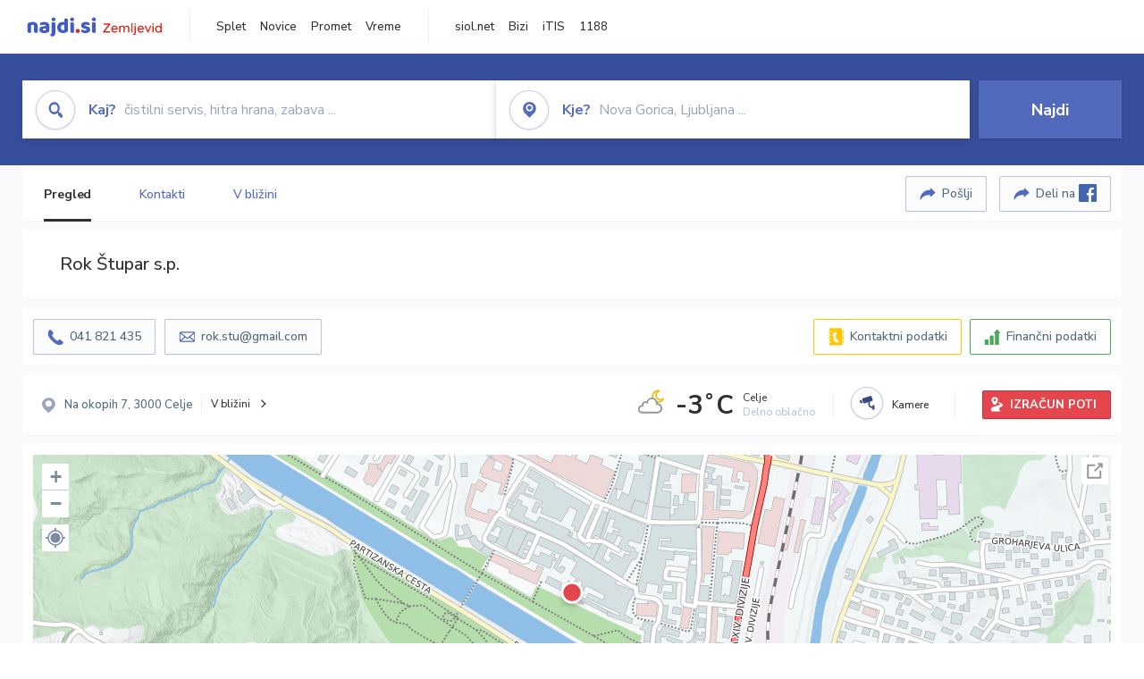

--- FILE ---
content_type: text/html; charset=utf-8
request_url: https://zemljevid.najdi.si/podjetje/6756441000/rok-stupar-sp
body_size: 104875
content:



<!DOCTYPE html>
<html lang="sl-SI">
<head><meta charset="utf-8" /><meta http-equiv="x-ua-compatible" content="ie=edge" />
<title>Rok Štupar s.p. - najdi.si</title>
<meta name="description" content="Informacije o podjetju Rok Štupar s.p. na zemljevidu najdi.si. Preverite podrobnosti ter raziščite okolico.">
<meta name="keywords" content="Rok Štupar s.p., Celje 3000 Celje, kontakti, telefonska številka, email, zemljevid, opis, plačilne metode, odpiralni časi">
<meta property="og:title" content="Rok Štupar s.p. - najdi.si">
<meta property="og:description" content="Informacije o podjetju Rok Štupar s.p. na zemljevidu najdi.si. Preverite podrobnosti ter raziščite okolico.">
<meta property="og:url" content="https://zemljevid.najdi.si/podjetje/6756441000/rok-stupar-sp">
<meta property="og:type" content="website">
<meta name="viewport" content="width=device-width, initial-scale=1, shrink-to-fit=no" /><link href=" https://fonts.googleapis.com/css?family=Nunito+Sans:300,400,500,700,900&amp;display=swap&amp;subset=latin-ext " rel="stylesheet" /><link rel="stylesheet" href="../../assets/styles/styles.css" /><link rel="stylesheet" href="../../assets/styles/additional.css" /><link rel="stylesheet" href="../../assets/styles/leaflet-gesture-handling.min.css" /><link rel="stylesheet" href="../../assets/styles/slick.css" /><link rel="stylesheet" href="../../assets/styles/lokalno.css" /><link rel="shortcut icon" type="image/png" href="../../favicon.ico" />
    
    <script type="text/javascript">
        var jsSnippetCollector = [];
    </script>

    
    <script type="text/javascript">
    var pageData = {
        'pageType': 'map', //Dodano, fiksna vrednost
        'pageCategory': 'kartica',
        'advertiser': 'false',
        'visitorType': 'neprijavljen',
        'poiType': 'podjetje',
        'poiName': 'Rok Štupar s.p.',
        'poiId': '6756441000',
        'dejavnost': 'Izobraževalni tečaji in inštrukcije',
        'regija': 'Savinjska'
    };

    window.dataLayer = window.dataLayer || [];
    window.dataLayer.push(pageData);
</script>
    <script src="/assets/scripts/gam-helper.js"></script>
    
    <script type="text/javascript">
        (function () {
            var d = document,
                h = d.getElementsByTagName('head')[0],
                s = d.createElement('script');
            s.type = 'text/javascript';
            s.async = true;
            s.src = document.location.protocol + '//script.dotmetrics.net/door.js?id=1849';
            h.appendChild(s);
        }());
    </script>
    
    <script type="didomi/javascript" id="smarttag_script" src="//tag.aticdn.net/569028/smarttag.js" data-vendor="c:at-internet"></script>
    <script type="didomi/javascript" data-vendor="c:at-internet">
    document.querySelector('#smarttag_script').onload = () => {
        var tag = new ATInternet.Tracker.Tag();
        tag.page.set({
            name: encodeURIComponent(document.location.href),
            level2: '3',
            chapter1: pageData.pageCategory,
            chapter2: '',
            chapter3: ''
        });
        tag.customVars.set({
            site: {
                1: encodeURIComponent(document.location.href),
                2: encodeURIComponent(document.referrer),
                3: 'Zemljevid',
                5: pageData.poiId,
                6: pageData.dejavnost,
                8: pageData.poiName,
                9: pageData.poiType,
                10: pageData.regija,
                11: pageData.pageCategory,
                12: pageData.advertiser
            }
        });
        tag.dispatch();
    }
    </script>

    <script type="didomi/javascript" id="ocm_script" src="//cdn.orangeclickmedia.com/tech/najdi.si/ocm.js" async="async" data-vendor="iab:1148"></script>

    <script type="text/javascript">window.gdprAppliesGlobally = false; (function () { function n(e) { if (!window.frames[e]) { if (document.body && document.body.firstChild) { var t = document.body; var r = document.createElement("iframe"); r.style.display = "none"; r.name = e; r.title = e; t.insertBefore(r, t.firstChild) } else { setTimeout(function () { n(e) }, 5) } } } function e(r, a, o, c, s) { function e(e, t, r, n) { if (typeof r !== "function") { return } if (!window[a]) { window[a] = [] } var i = false; if (s) { i = s(e, n, r) } if (!i) { window[a].push({ command: e, version: t, callback: r, parameter: n }) } } e.stub = true; e.stubVersion = 2; function t(n) { if (!window[r] || window[r].stub !== true) { return } if (!n.data) { return } var i = typeof n.data === "string"; var e; try { e = i ? JSON.parse(n.data) : n.data } catch (t) { return } if (e[o]) { var a = e[o]; window[r](a.command, a.version, function (e, t) { var r = {}; r[c] = { returnValue: e, success: t, callId: a.callId }; n.source.postMessage(i ? JSON.stringify(r) : r, "*") }, a.parameter) } } if (typeof window[r] !== "function") { window[r] = e; if (window.addEventListener) { window.addEventListener("message", t, false) } else { window.attachEvent("onmessage", t) } } } e("__tcfapi", "__tcfapiBuffer", "__tcfapiCall", "__tcfapiReturn"); n("__tcfapiLocator"); (function (e, t) { var r = document.createElement("link"); r.rel = "preconnect"; r.as = "script"; var n = document.createElement("link"); n.rel = "dns-prefetch"; n.as = "script"; var i = document.createElement("link"); i.rel = "preload"; i.as = "script"; var a = document.createElement("script"); a.id = "spcloader"; a.type = "text/javascript"; a["async"] = true; a.charset = "utf-8"; var o = "https://sdk.privacy-center.org/" + e + "/loader.js?target_type=notice&target=" + t; if (window.didomiConfig && window.didomiConfig.user) { var c = window.didomiConfig.user; var s = c.country; var d = c.region; if (s) { o = o + "&country=" + s; if (d) { o = o + "&region=" + d } } } r.href = "https://sdk.privacy-center.org/"; n.href = "https://sdk.privacy-center.org/"; i.href = o; a.src = o; var f = document.getElementsByTagName("script")[0]; f.parentNode.insertBefore(r, f); f.parentNode.insertBefore(n, f); f.parentNode.insertBefore(i, f); f.parentNode.insertBefore(a, f) })("ec8d3ff2-59ed-427c-b245-d5ba0ea6db1f", "PhADYMXe") })();</script>

    <!-- Google Tag Manager -->
    <script>(function(w,d,s,l,i){w[l]=w[l]||[];w[l].push({'gtm.start':
    new Date().getTime(),event:'gtm.js'});var f=d.getElementsByTagName(s)[0],
    j=d.createElement(s),dl=l!='dataLayer'?'&l='+l:'';j.async=true;j.src=
    'https://www.googletagmanager.com/gtm.js?id='+i+dl;f.parentNode.insertBefore(j,f);
    })(window,document,'script','dataLayer','GTM-K2SMBD');</script>
    <!-- End Google Tag Manager -->

<title>

</title></head>
<body>
    <form method="post" action="/podjetje/6756441000/rok-stupar-sp" onsubmit="javascript:return WebForm_OnSubmit();" id="form1">
<div class="aspNetHidden">
<input type="hidden" name="__EVENTTARGET" id="__EVENTTARGET" value="" />
<input type="hidden" name="__EVENTARGUMENT" id="__EVENTARGUMENT" value="" />
<input type="hidden" name="__VIEWSTATE" id="__VIEWSTATE" value="iTcIyPLVO6xGyWTPwohL5657bydtLztWa/JOlncpMKCn/C0spX6ZCvEJV2eYosbNiaOrvw1jSeJrZQqyXJO+F+wSo6j0wOZmuw6y5mx4/[base64]/gXMRpwPNjwlFkZFpTBAmtbM1bqzwn48IO0fqxWYafHb4CQJm3sx5HSwiUPALWhz90gk3xRkcgkGdcDFCc7tszBxoO0aartAWwdV8sCIU4je4SV68LPcD5lMAfZ/4U/lun7wH5/cPxuNwItiHz1PFXmVz37sDonvp07hlOf0MBwygJwtAQb+ZdR/F72Eo5HgTMalUTKMh0NSaFABfAm2hMLHs8yyHunfua4teJvjYZCMnsteIMKRKAMJGBmchAwIx1jiICABZeocDE5cyY0DpXcg/qa9bLrPcQu3X0t+yOF8rDAC/dFhIQDGpJR0Pcx86mnXOjMUFStVUQOiuu7UuAoVJNNt3WbdfyupdeB3o/Xk2fxVwmw2h6osOFzy7jOFB9m39+tdbGA0kmdjMR8yNnKHHwwLqnBJuRQDj0GjykXI/DdIvlWaCKNivAe1KKi4bVnyEcQqrDreTWUcpNZJ/mtcQPqHSPjPPJtuf98d1XqjLXsXESUICjcxQ7DVEpXJGjCyJqd07GxJ21bqWFJgBR8FudAM+mPs8xZxYSUQvCLl0BAkdRUs8ftaHUCZREqQ0345QgMiMN0on2F5aCYBEmz2NYAc5JRiBLU0NHquPYYVeR/qmAKJbaHqpbuXFF7PPDA5UMeqIBjs9eAFOfyra0fiYlxWcaXx5nlV+R/XYVZieNM2DAsztp/[base64]/O0JpYmTo8L0GU0jOVcxItZSjoQIP+FpGKWyCa5PkR9qWNw3J6rTr/dU/95p0oJFUxFy0kw40oSH+FIec1e8ssidhzQ6HCTr4+cxukv5VkD2aWbRYjtBlYeac5Bzj/sFwaoCZPwO/v+lWCnoDnOJum7HZdiyE18+nhgAQ2bAbidHs3tstyFTc6oDZ9WlgrFGBwGjoWM2/kt+PeA2R643RjQF+OvDkjgUEJ9Lz/Jjc0bVgVrFoUVAaGpg7ga3XZhzNWMwT0b/TWYR/UljgdKxPLtETZ1kao8xMupb6s/IhPMl/+gSjb3XgUzyt4v7YLGRReh84Y/879Ry/U2UmFnARM33Nd+s0OszegBZYAe77ZwYKBg5XD3iv8f84jVqEw/TOnoGfh3/7dYJdPrdmYe8ImcET6om6TFMYJuxqawj7pILcLQHqVTszIRJSxZOOQJ0vn8kY/qYyvRHEx49tvvqmZK9PZIo/U4Ebfox6Md8MNHqpZnc0GITlHQlNVpfqukHELFSayUkfZFc+hs5r3QfSzFgyHjMwFnx8knyjfsGnhUeNSfcmJ/0ubeZwCkOaXNwOGAlM4lTEJ3/+/yrXOdaCS+Wtdyst0fiEJJmfrZVPELX3wj6x3vy8Axfb6I5pb3FN+Nj2MknP3/iEOkrgEi7FUeAqiYhK6izwbNf+PWqYU5uFAJRbADZlEyERljrwgiaton4zhzIJvrICofE+UogEWlByXhRxogKZ2/U2xXNMB4sutslshWRMI8hdz5/H/yoUOdS6isqiYxgnqLqgmqGNcqacvAHjYFP5flsyPVUlsoOCaOZGKtkN9HaILA9fNTJ32ZzlsNhey+Au1E1xwOQvEnG7ZIo/4aowK1f9b6w1SEuD4Y/JbQ7Bu/sMrHA0bypI8Z9Wsroyz9rmbbxnnJhbFWI1CJ2pS7M5seBBrRruVPLgDWPLjo7+5XGmJXKa5ERld/xwOXSCoxKsTWmgVgOGhxtFBT6S6TQgN97XO7/5vJlqyNI9oz621SO10Rfbo6jY/JE1rcAODFUxsO2FDQG3O5hv47fWv/KeHpNDAeoNdVhjQHN/zA49fUTpzUPW8/gMhaCFnO+aB5hj+TV8beP1F2j9Okm8fyfpmv0CypUveukCTBU1FPft2w7IwL99moNq57hbUVh4f9Qv9D+Ia7GTNgtHobBSA11fulL64bvECdWZGQOIB5BANoQ44vKfqJk2M3HbeyFkDq0qIYVYSHIqmXz29LN//Qr6ui2e662OeM3+BDcyaYOLdvDnstvASh+XISBAMFmV00mt43LS/lcE52zvRK85iG+t8SCYeXcXKEJNEuSzbNrvcN6YBTQeUdLJNJJ/E5LrDT1kJFzgY4FyO8mx1m0mO6xOd3Y6e2wp2EfDU3emKDNR4tJzz8do39GU9pJGAkJrhPrBnu4akFVm05oZJ7qwJhD2oo1pQIOnJg0Bak6bYk/hIBsg6BdH5fOX5Ky77KMyog4bx5AvYfDWgGZP2RfhPyGVfDAxv2sDUcVdU8aPawzfqYaBeU3WqwMQMDjdNQ46nYKtP4mzbS/2qpWqqqlR16XWJ8wQsVveqDo12sqO4J1vcq+Wh1sJwJLgV/fIDO4st9EKE4zTjzneGft5I5oECaLl8uxwc6I11YNQ5RlFAT0OKE1sWWcJiP/GgoFdHwz+OCylFmscGnoNkGggef03JurnkkX4AVeg2JtN35eV3vEdX4nIVU6PoBWTA6R/BwppghzPguAWQ/gDlEuHcTQPYTYzgwdCpEERaEB07NpbvNDaj1Bl9rWyf2ZQXgcsZLP2bu5B/r6+s7PQHPWj5UOEjNT6Wwq6C2ZRCNlFwGqPOAkOKcyIIW4F1c6H2QhXoKN3gEQCXASxMb5xtLgdeJzvUe8voUtuMunK9vff4EFPx/h2dqWeyjsU9+aSdCCv03bKJh7f1OmDWKeXk3C0qZEmm7rgZh/rE1/pqdj5TRcZfYg3iI5N0bqF3MJ5jPtI1acwECJs0NpIjKmPujizvhnaGv12aStSXVQ66jJhua2oTR/5MmparbmfKiTWkuQu37oxMOBQBBnSQ4AfsyXm4yVgvPwVeDtNNFNFJmFAzQzSWUrF54rhCPo7BL8FBK9TCWaqhQL+ZZjqtGpMCw8WU/stx8emN0njUMKbU3+Gg6/0MebTDve0wbEH1a3Dswpe1u108MJ7PheV2MXzKHxcDEF8pR6qsYM81hgRl2DQToucMLxRTi6nrQVygiDBdFsDmKTFmZ0Xws16QHErTerwXqc9Ci7TEAQpdJO0iXlZWaOZvTIripaJNjwYKSWXTpBgDrlvDS7EXByaSSyK60K2/fNAEvYXmEySxkeqLHLeezC6rc54hlYthGkbryTrqF+jchWdjHCsaGOHM/lrWL0ShYoPyY8O8HudfCL9NmAzw7/k55JtOOYhnd1oUbq8Mf3W/tPwLEBK0yNcKHBfRs/33cVhi8LB4Lg2SnXPyGOxnUqOJM2WTeGBY0XMIwe8n7TWJhf8euOGu9l69Lwjrou1nvGEshQHEC5gKzL9XsEiZSJkpa5IZDEirZxhpUPFO8PR7aaCky0nOhYAQLB3TsFKGHduj0jIsjipK8uPvuczCSAoUP+/qnXQC+ESbXUB2ZcuqaBt+SvfJ9SBYPKIS3VDZiod9GEzAcr+GrbpR6a9gSzygL76qzYzss9Sen2FyXcvfO+27vCo9BJMR8gXIgTS0OS5i+1YBpPFhkjc8NuXqOsWJLDVnn9vOJzAYw6EBqElRJBTOfPA2fOXBUmDBY7L0ZBnAb8ykKU/v0vdxDv763OMrmKiX7QTbmwt4NTYv2O+JOkfDh5opTWAffe1ZL+lYY580Sz4Qta7a5oc3AT7L45RpEkmZq2pQGghghBk649OW97jH/4zQV6XBmMsg5BBXDWf/jN4XC2L5ITqYxygAszDrQbULs8B8hPGmyUqOe62U8ibl4TE3VGGylSojPW8sB6EYANJPoa86dM7h9fruIKy8fRfGCC8UsGB7LgDFo6UDIQsI97gBd1R2aJL/0i8T2nMHwm8iDmNFnh3qXIzYF4wzLdDZ/[base64]/2iEUS7eUmJkZp/nP9UKqtaKABud4urjS/r74hVcjzQ6RAZNysup8Wgo0HAqZu78032peLrlcs4qyxZEvl6lvPohTUqJH0UIvGKIpHPHFGlxtk6z/I9rg94o81moPc0BUmiKiNRhFbd6KMT3DFa9QCr11dT25NebwqqnbPAA4J9Nf4Jvk5TbE4UrScTURpap8eAfXk54kmGOsSs5XkYu5UZaj67CGPYyz+G6lN3Kwbc72w8pyUi2/A6HnZeUTm0jlPTYuXjx0PU8hfwqF6v3drFPHci/dKhPJ6LDzsoABfCaed9NSqx80uO6Xm4j9jwuktzsFosZQorRe5H8Jsmy2tK1uEqCxEPorIbjJWwK7QfEJyJqgT7yaUCZCS+TA1GYlXWG0plzwJTcgv+5ZOLjySCYFK5aDwTsw7/fO8z5nlxVzVs6mvVyY8UJqP2nuhHE9XP/vtABKmA1atbH83WFum7U4PKksPMmBa/z9bV0AF6/TWdfwS5ZsRXNgxLM7XYfj3m9tjPLrzoaY+QiZS4zM1y3H0tmtUbcPfiBdv7K1vhOAf81T7EKOqLsFpP1YcaIz4yeJx9RXDQDEv774JRDF5CPQL/z49SsKBgA1xGKvA3M0tyGtiPAeXPerMVqwTB8YfJItNf5pSBKXsW8wk4KpH/xrJ4Ivv9XVTe5B+M1QZj2HInq8Enb8jgjwegRkLtNrartKCaQc+fheleWUb4Ircq16sTbEPdXgRPiwiqHwk07M4OoYrNmtTrgrllCK1G6AdX402U7s02I0DsSEW3inKg0SWEXakAVX3E6a/Z9UfatJ/jPPQW4KSJW6DPJbGzXQz8AD+O3OLCCYSSRw8gOgFHCLKqwf/jbRq4ISNnDnuPa8eKEZOeXn/yAASSUtFQ2vylz+JFq33w+qm7c6/mSyhrXafPWO06IlgkJs7RXTONrMdzRFH9c48f593LmSJG5wehq/fo77GGy2C/0ebgwgRJP4PE3H4yr9ZBE/SGSLZuZus1OkUJg6d3H/uea5V1Tf/Zt5WxtDcrP4PdLx1QyHVBWIgWVFOs9K3jdv5TPjWQpXyiCQsZzyJgeLC9kv00B4IxgdQ2KZZ2htohTbftUXHjt2rzCrCr4D7l7Sv8YR+IFPHh5q1zQKaqCrX4dwvfsgcnozOXR2p+mCbebd/mg++bUR9DWXtVfUmpOeWGZu1hvTtrxnc2Ji+iZgKuCXW6FmxPRT5fqEbYNEyMMyDh1DeBlDTkuCZ+R7c3KudDqb3SBzdMbWsE8GMBxRpKXsozKQRs4sGZ2AFpYOCxOMcWEXWvg0cQ9FJMcFBFtI/[base64]//0L5rFie+dYOLFZcs2SStesYwG2L5+oSyraXeDkj6ic8j4jitisJjN6+OWO+joGEHDtrGR36kD4qOWZbout6R6moWZSefDQNqTULH1XVIEFTNTQohueJ96ZA4/dEnQ2B8OwZBwtiz9au+zKUyrmtgz0RLL1uH90kxI1hs459vEVb7U6DHumLmJStTWzNL8sC9yb+Irvh857v5JS5H31VoDoKcN398kY6zqt8+AipcvOt5w2nJBQs6X+s39JtEY+RuSOWKv3y7VcljbwO08wUMaVDEtI3E/aa298II2VfzQVwATjAuogk1K4ibc9eAPNUWRSJhC8dlWVdM8a6t6VSWWp3wlf35o+xK1WgdhgGaJpZHggjaXuDoBeqq52SMb//s1GmLQpNM/AKvqTPA7xGMU9CBNlDpiOGdgT3peWfN2NKL52odqpu3HsJmDv2JQ2H8yfOJnezmSggTKBbb9M4sOlxMDRte9K7S7t5wRNOinYVG7/dk3ll0i8/ceUa92UC0du+65WIqZUlU9y9ahFTah1GFqz7nLVVIHjlKKCWt3KZdXz+xJS2yVy54olM7x+af5c7vv6V/Ts4Sbr0TNGm8p3Nq9MF5WSQqsgu9s450UrVJ5FvmrRmYTkLsg2D9bS/fs89XJpF8OZmkCuj1HHcD7O4aickGQTe3RXaVX5Zy6qXf7W2xgHosWiTOtgj+L8LQ6YRzQpxYTSu+SCcc6K7MCzPT0X+R4sFJV9Yu7WzO7ATWnnzSan4L8w1hcpFcuZ0CxfbUGQiwHO7JzG8iPCdj2YycmMPRH69dPcy9iFxin8jfFW0FsIO0/[base64]/YwxQ9VS8ZtmDsZZJ2szGgWVdZKpO1rzucEEoxBcgJPXc4C7JdhYOHkQn+/3mXtZoOLSKBTogQL98FzVLES7Po6+2zGzRXC+525wcGReUhndPyJ5rbX9G/71IGsUE3Vr/ibjc6cPSDOcg5FBpNT/3MZIzF1mVxsEcFO7e7zO4NnAOGFW38dNO3I3K5B7PlNurxXPywhfG82mH0JkdsfzYGiGA44uYG2JqpnPVeLB0q16iMhXXppv8diHI9rmUFQA3Q/qwiCJUkX09NBH5gG5I39XdtewIXpKeZQ2pJk0a18E/mX8dZNkIlrGRsyUjZ1tkYbyh/IRWBpheMLn6HRb7b0l/e+lwCUECHWVRZFnTCdYUFbLUx2JNe/SdJlnHlNsAFFFPT/2f2BtCnNi3ZhRXVMLiDGW2hUEss8zkPWOgrG3UXpzDfURwY2NwO0CnPWh2gE/QEFjB9/Vd0pJQUVszqLVH8HQjZtnXqmZhDiwN/K8ReAU3tEEs6ixz+jDO1tPfCBl/hg4D17fq716MloCHvTQ13lxWifnaK9eNeAH6ASswxrLRpBHt7gmyeKaaRFZb8xI+VYiP1rXzzqOwxTTX2BE5/+avCTHwTguu4tHQ8Gk3+Y8dWxQ5YlPSx1C0LS+KNy7Tozf9NZPEYkSx1tJt6uqwSoCHFRb12mgXl5NkbW3te9HJ6fu0mIQ0NLfkekf2bxsyQIk0vsORbodqe1OHNPlbTgiyEqkXcF3qv/6/y/kUVklSF/+qbSsuFInxzZSEThrMBYYqrIAOvH51cl03nJUAqecZPYaj5t4pzwElJE0lUPXabgUXBQypzlmar9X0pFP0UjRPJWQ6bJ2oWShcOB5pn9pvxvGQUj4Iz8Qr1RrNUmal4SukDY+UOK+czUdx9PeheeDbFhzkcoI8ADxsdzH/AmVMWRJWYhzbBmSSaWLjgJa/g4qKTXJKvxFFQQXITwTPOZfVF7inkzEEprnG1U1ZBaHQmdP+kvvrl8J8CYZLclCZyBGHzbk7JufPl1U+6z6sni3yp8wPkBOTS6krnyIevX7MDMcxiktE+A9eFmZQt9BDRzThbdnAxoqxBAsVZLIh0upatNinHHN5/iLH3EptDM/uBcmCdIGImy9zxDJZmVvk0THt+YJ1mfGWiNQM78jVU+d8Azc6y/[base64]/C5zyNurcuvZOXIwuoqde/A50rtZpI9QjsT9li6hNd896ra0QgMoy1WAn6A4Lpk2DeiWVnshepfTalP2g2RaJBYmQeUf/QW+qiTxjyUEXhXukJEONb+5V6LthZtN1j0sLDfCeBTEdQBGfsRXAEFGKMiYCXu8mrVHA34p/VrRZT6+2MTRVGKKkTCDchP6HXioQiI54icOFHb2ugeUkR4yXnF+HtTLMfAuen05lmBGV3S8k3OOdH7OCZUo2mLI53e06yrFLSLBfF8vVi6ApjWa4+Blr05o0mBMXgBMA7PFvH9T0I8hCNvcXcwaXAtq9QTkiehR/oqd6efuLYg40+gt49LU8B2oB+6BaMo4zgz575PpEtWUhtrDWv6g445qMx4/qkjvYV0fQaDip1KWpLQ6QeUpkpyVo61gzdMrBxxV/ozw777cp09CjrDKcQFBHMOWkywOK5GOpP0rk2aqn5/xMTgXKCwd3zt/Knsaopt553pjChSHElS5iR02q1TL5bCHkdaR6oBwTKfIhbixoc3bE4c2UroCegrLfRvzqxPJzK/[base64]/ukK6wXHAVSBV0TGc4kwYcZsrb87FomKxr+LvkJrZvjm2nH1j8xVsppCJU1Ve2N1xF7YVNTlMA6RhNQPreg0SX8w6MgnEZHnXW4k5x89V4Ivmp8pRxn6OsMUTi1K9sSRx7nBRGtypnXCgi/ljDK89Uh6plCibb1BjbpFPdAg5SVMrTYcLQs8yOOGY71a3sT4syLnQplGCWNJGr5l8OXTS6Cjxj5lXi5QGutSvlT2O6Hpk0pUTiQJHcN0EIHjijcyzqnb1VsTSErKbvd/yRsyhZb+s+Fjo7ELuowFR/tNzlLpC0nXAa6BW4ykAdWDmO7pm6X1eMBSeHbmqJMgosJA1kxYoWEOIoz79GucbFIZ9sxWxpJsYjO4cu164EYI7ier9UjtOMkQdlU5KmyreNB7/byWjwK0CW28LfCMlJP9P501LQyI6lNckJl3n7DFnODDWP09HQ9yGjURWlWI6DkxAjAM9szGfWpPz5J9BTvnM1w+OVohuDY9YKWJbAjEjjFyCGHyzWnUsmn6GwA4SE3Y2Z4XzUGKqwEcB6+EyYYNfuR77r0in6xJ+aWpK85ebTiOS6tZ37L/qrh72bcR591rEPd9t1zoJ9bj5qIqqP9eQxLrXpOOwoiRXdfYBY26UFeIJFvcV637APlM8Up7jTx8n482DO4W5mw+AE3utOtAF4q1Sbs6sIjvb6YyJHJXiW0xfeUcgmyy5GtgFwkSyIqs17ur26Fdg1hPEuxUeNx5NaV2JBe3lnUKoRU8Hr6EP5UsnnlIqY+6GAhT/JSrRGmcYe9sOp30cvZS6Gv1cfRzG5RmjeXZuJkOguADfl1OLaTIQAqy7JMNfz7qhLqxfKA4xTLJrn/+DtLVwR7Q8YSbjbAaDyOh4mJSAP8M/+cahcBDGbCmQIin4/yqAvnKh3F/o4tpsilTtKfNkJUujAPXm46lGqNbeMTvXqB9L8SpUm0rY7F6fq02UtgSvysVQI1KmPWDLxp6X1GqYEUB7ULRCAGCymHog/sXZvD3tbvpgHV3+17GFeRgUBnPQ8fK2grTsPO5tkjcOL2B224Vu62/KRXuUUMrR+UvIdRQKoJrBYRFH4DP4TzG/im1rvBRExD3uI+uQZ9V8GOo9d/O/i/URP47Pr0DNCkEwUlW/DAmr7As41DJiFjfmxg1mlQg/ephc38Y8OrS5rR1n8y63OzZQZW4HMGX9jd17yFCv5wK9SJmtOWsOiFVGExQLjzSth4h6JzatOtLrWVBuf8cICBKuUX6T+Hfwm4+9Ov/6q23gk3MrXXUMqR1TFJdlGmq16zTshKj5/n0gBCcxVfsmaOYd9fvqGBMqvp7pt7iEffOrdL+4bVDfgqHafaP83URFu8zN87Ff51+d2g8aPLcOxH6Q0bI/UKQaihyyl1hto/nmlSSp2SW7jkolofIjbqn6rc+WnFxTY6dFEKnoY0d3a8F1FaMkChG0rRIpFhXmQHUIwbjtc7saPh4X65BHNikbKJ9FH+Ypvko3B5iOmoLT3jZ0uv5kt27W9rQvUMbyhoDmwBGSwp6s83dwEYE34olz5VD46LqLJ5OPSQ1ZkDD/khB7cSscvwKgsqvtda2h+RJoaUK7hbqWDaxWcYFJ9skR5uAAwIV7DRcYdQ8wegHlo/Bpys6SuIq1bxnHvD74qYsA1WL84goWiV1ALyiJcPSq/Hap2Yrz0KrRS/kh3BM5Tl/lfFj/e0XXOYWfY5mjLctMerdL5FvEFUzIb6QdwqRiWPThZDbO8w9hmSVOVdW45Hwdm1L2i/MKMX1fFkWvlWBAv01siFCgdeogCMGYsCw1S/x792PUykcwGV04q2qRMbBdJZTJG3qUGmZra9BnhzeXfUgZQrS2r5Npb68kUxtAZLXBThTZ8NNcnKbcdPqyOHYjz3dLY7amUMf6dxrhYbqPZ5HP+XHCRm55gVcIDMMg5EG74XxHZYNUQWNERAc93JDrKzMppR1Qk8GE/Th9vZ+ovkTlLf9j3jf6qEV0WhApVRllnIAiQfBIh36nPaE4I3j/YP3TP2cCNmv+8oMpMcxwy0KDfiGsdmfDfMlzbF+g2Xbh6J0aRDI7gkF0IpshHkt45xpL//pL8WbVRVz1eIE2nq+jWNdDnPzsRkhybdG+VKooHggCJUHvCuJ4ZMZVIsV0GhnyEqvNu1eAaGEAuULSsfnMzpgfMoblLppNU5fXhDrcx14CO9mltp961eJO5Gwjxs9riUtvEzSrhlEq7yvL0ZdHQX2vf4t4mSXRxM1+TS69eQVKpn/GfIFDImDFfNDLnnCDj7ri7hJGPBwry8DAy7l7j/46mUpaUsuLoKu0wZsh6HyFhSo6eJYLM5+WSqyUWhbODV6Q99iXXdMT5fHJLgRpSIyQE6eWGQAltRLw6qmiOFe/D7aK+HtvE9JD2lIx8Hwr1EYzAYluRH5hU7xmoaf/GWOE9gUHFjpzpCylqUveLzcMesk6htCjT351v+/USLUOWTXWahrglVlo6PqKecEMvbH9X7Kwcl3VE9uyo/m4HIt7OC56XOt4QIYM4AyBY+fws0lFJwV8gfMW1rQ0VFOVtpxxoReZGDzdMadctjxdDyiIu2wdaon/BlkeJENSnLMdKoZyEPzUv9m3A+UvPwuQA0f/Y3veYxRECKWbyHaXObWq84bnz5ixttvw3EQRGbB/z+BnAsk01GSLcoeMlGL5LYPkVOba02mMM4sNBrfrB0NXwstJ0aw0UAfe7Pb4+q6SKnZZUS58OdBqpfJo/qtDVYskBlYqeo9lpQjWNndYS5wbR8gn4OocS/hKVy34q1jcs0+AZB1M9UE7R4pCTK51X5fHuSBlG/Ln8rJCP0d3EOYj3TZbm3x0lG4mALRB1G+/38Ir2p/y7NsSCZP/vy5fgy+qGKdKqlw6bBbe2rthNmAa/2/w9k5cmEZloxt/fTxESn+xBsB6/8wcdUeSnNBTFjfAKJ9+xhLqW8vn6OE0E6zbPW5lV+yB2HBOBe9juNA+H+IPb63nhIouu1OHq+BFNc2k2Y5qaYtg22SOepj0lkL3dBUgwS0qi7VHEHfPFwUaJRQoEO45eQrU/KY0A7oG006JY9Ip0xh+0jzSkn3Tn70zgNz4Xyf9CkNE39EN6KAtU+X/ceAIZl29IFFhMAz8nMl5WMwgertrHFaiotBK06cdFrSZBM5Axtp3cjXXa9i1Ah1jCxAhyQyVcRuZzsliPprzflEQOR4n+JewbVEPdj5BCjVgxUFaJfSMMUGYQKrYPdFFSURJTsm/dmjyt8P/7QtHFqpMnKkIvEM64S5vBVP6PrYBVONCjGrg4ck16zKmEEnRbGQsejoC6qVKGSqrfnukXZgwVPywNZJtdM5+SS3pc8aNDJq++mBwW4s7SopcFrup68JecRhM7K2hXFYQfwWfZl0+CbTsCXVzDb5X/tngAOwDsmwSJnh5euWHj5dtS9lnKbaDuPH1R66dV4EHpXrv5vCWSz09K5r4FXKPCmWCbdmZYDodqouPTgfTuMo4kHqJGKDzhVGRNh+Dc4fywTNR3KgfUYNaSsMDGv0DKHL3F/hKRqW7GHtb0eoKuNVPreD72G+dkuMuBM757kQPKX6dfVUJ9XjFslEhZxiITTuEW43vfmBlrl+1WaGpbXKDB1YwIOasa+1RkrPn+3qK9B8Ur9cEyrXE71pw5GeQbm/f73SkZs+ev7hHenb2HdK6tNsmV9/UTtaCGecePihZOChpyyjPPwIbZX0FSExLgWlpLJ0R6VlAbx+InPuz2QyZwZUlOX0SqrpDTvmQ0joDPFr/VocvgeHUkYWaqycQ9ZHBxMhVbQmQTKAbMS8QDMWBX8R7rp8uJqQzZ8fp9AqzBLONEx3xb8hGah1pcK2i+uBk/Iqwd5ZeOjyfzS1K9xmFoM0qf+BH4W7MTrhc0QcJ3uk6WWLRnXfryQBsVR54rvbd3kV+RUII31TUZLdXj6l3pwjKH0oUixL0kGPt/QR7KFI8LD9KiVh5IlhaS6KETGlJhWTCIKwhXQevmItE/pi+g2NWubZZDwyrzgAPUfFXx8q5tul0dtCN8/h+ltaLcI/B26VifFUCnHDI+qfj76ccackcV3k5VLnZVBOjINaaXX261P5qgu0AWcdh/dlqFGOFzljpUmMxqnn4VqWK+NgZSTvpbH4F0Ka/4LIkZz+BKimFuYcn1GhthSWlE436jdkt847wmvO2WRf+5Fib94uyPmA6KAbIvyfEd6xczSfjsJYX/SNZ5vcFr4RVNFHGpO3FlbWv0cea2NywtLK/MjcYXFS+EayTJYMaF6l5RhLw8RIO30DCs5EmXe5dzTeoblkIqEBCZw0/rOsPxaSdFvjBCYdDbFhXyr4QI+WJqwqZcahUeJiMv/GwNFgtU8G5oSCrNxXx62wHD5LpyeDOYFrnFy6kBdF/m/8RCyxwi6ITvUOkcM3kscDMcL7If2i0oruTgL/GkAhT1fgUvYuA3Nhwy8XD5tXnp49q82ydYcIojCoYTutQ/E7diBZNhcp3zbSigLuDCvFTk2/LpJNAZDICFLrazFMd6ExSRxpNi6xNX4EKtvvqK23rgLpfUBBTqN4H9xCBiZXO0CCgPM/+UbIXmZaooxgpToDJ7nJgkJHJ5xgr3z3m+AyncPkKvg1T5y//7KsH1zzIYTIxVqNCpn0Sc17RG6k//T7YkDbstXix9LXVAsU8K37R3laqop69N+e9bG/RMoZf3DdwC5Eb18I8V72d1sZAmKV0yNTp1Myosmk+RmNqKftz60GRwmM6iDBxNQI5F7Em3ZAuGZrRBULu5MpQnB1ZPAHX2ygR4cu8KBNU3NZ/BTeMiv9HdQRfW0g12Vf3Lub2dKcnxMKXQW1I0MVr+sShmjihHj/eXRIgSLT1XuEY/[base64]/[base64]/I+zRs5ekB08pQ7JIp53izm/ziEPhLaLFv+BYjuH936ygaMwdHVIhW6rrKtpZP96pKhCGMZdVqEpV8dlPPvmTnCQy3B0WJTLEHLkLMw2/EkKA1+B7o543Vy15IA/Dbh2qG/nY2rdh7AbdZ0eaUoYsWnQbazdrNxxg0rnk3Wk0dPY=" />
</div>

<script type="text/javascript">
//<![CDATA[
var theForm = document.forms['form1'];
if (!theForm) {
    theForm = document.form1;
}
function __doPostBack(eventTarget, eventArgument) {
    if (!theForm.onsubmit || (theForm.onsubmit() != false)) {
        theForm.__EVENTTARGET.value = eventTarget;
        theForm.__EVENTARGUMENT.value = eventArgument;
        theForm.submit();
    }
}
//]]>
</script>


<script src="/WebResource.axd?d=pynGkmcFUV13He1Qd6_TZMIXGY6gO-60KGhZE9VSgzC_09PWBTVzSfrtGqXEDJE2hcGwzs6_L1zU2hhmRaU7Yw2&amp;t=638901843720898773" type="text/javascript"></script>


<script src="/ScriptResource.axd?d=nv7asgRUU0tRmHNR2D6t1BGwYEedBKbMoFDvZYaHEQ7FjYfIfFSKz5HUnV4xY8HgCmqCyGW_JzlazpehAV09CZ_HHbmnaJG2djvpLG6YhYPxgh97iFx-bin-PlKZppYzgB76lFRvkMfqPi-vka2_tw2&amp;t=ffffffffe6692900" type="text/javascript"></script>
<script src="/ScriptResource.axd?d=D9drwtSJ4hBA6O8UhT6CQsXqbG_US8zHj_Gwzxc7P-ldmmpHsXGdavcBqjjQU_JOpc7lLc0DbzCjeylTRZv9xZc49_TJG0S89Xas94DIjlJgtUy7glatlB9Mq-dz7Fnsxw2KShz0T-zK_I-8ynCHKZSFh_zEMZRewCXwIQ5j6aA1&amp;t=32e5dfca" type="text/javascript"></script>
<script type="text/javascript">
//<![CDATA[
if (typeof(Sys) === 'undefined') throw new Error('ASP.NET Ajax client-side framework failed to load.');
//]]>
</script>

<script src="/ScriptResource.axd?d=JnUc-DEDOM5KzzVKtsL1teH8GeL7Pv8iukUL7MYOdecBxfnUy9Nigq62xuWYrlAYH7P9LU5CQTaBZ5HSIqiED2SOCgFpzJ5KeXPW34gjKp6f7FzCAj450ktIvBX4kqV3hsAMj1Rq7QIY1lJKVFZn3Lb6K5TsQw8KMOAMEzHfkLlPEm-X_eftex_EpJSKNIbK0&amp;t=32e5dfca" type="text/javascript"></script>
<script type="text/javascript">
//<![CDATA[
function WebForm_OnSubmit() {
if (typeof(ValidatorOnSubmit) == "function" && ValidatorOnSubmit() == false) return false;
return true;
}
//]]>
</script>

<div class="aspNetHidden">

	<input type="hidden" name="__VIEWSTATEGENERATOR" id="__VIEWSTATEGENERATOR" value="687FC32E" />
	<input type="hidden" name="__EVENTVALIDATION" id="__EVENTVALIDATION" value="DdebN9uqcR/Y5215dDNlygr/gjKlbXmdrR6Kk3n+0XY/cZBkb2+aYzi6Ng1P91MEX1Y1qnNXTu9c1QTLmiG+OqScyFtTpMtW6xAQhSzLeEzgtw5F2ajL+fwryX87z3NNfE/8bYgss4PMY/DpHmXsiI1ilTkgb+wgL1l4Up84DdgU0LSMcSM6ixzMJZH/X9nRi9BEsrmT+8WwsmhOiP6uf1keHAlCZlqwoP2RiWOQ525KtWVV+dRoZQxELvLzfxUaD35BnrrmuR11uYCMtzyfrPBnp/Q3v1vCb+W/t17inhPCqAF5H0VZhrenwO70cVExddFh1zCMfr0LKtBBfdno3VPo/hKX8ctkbY1OdXNUjypNRkggPd3nd69mSX1OAAo2TKSnjxdyCgUqWUwonpPrw3Ii8DQr3jYBsRb0bvxiG0nQeD5p56ZDmoVjeM/r3IsixVzvLmyZp384sNf+GpqSCaANc+wR+5JdyKasRXnagFLPgDLEI2LiAAztYHThdppfE8/x7rqZ8ygabpovi8Yi3AP88IL/8dkn57p2MTo0PXFOO/b8GedK6YjF03HUW4ipEXAzeO477mlplRZNwx+LFuqOeIJaOjJN61jKk0uGnqUaO/6vQJgj23NocmY5wlJ48PuZAOnmlGdqrTjGyC0pCeGDCsCa/X2ooydCCpxKY9PKiiE9gwFgTToTQ9nBBaqwT1Ooi7cRPU6s1tspAM6ZROJRYsz1xSIWbvFlw+tJ7E7U1av4VnIKu16zGwj4J2EkTPeUGRsfcp1qGW6qzMtKUawHKoKC2+gavrp4aimAPVArZOZ1EdRsvIwtRwKKVal2j4oIk53ZRFHiTp61u71iHmwU/Th/PeIKeouCHvSu8h5rWxmcFCaFlGI/+SqDmKyyyA9kJiJQbNGFUZDWJosYgXLFNEzucO35lCCVA/EjYqauNN1tGcjrx4WDuSSQi5Ol" />
</div>

        <!-- Google Tag Manager (noscript) -->
        <noscript><iframe src="https://www.googletagmanager.com/ns.html?id=GTM-K2SMBD" height="0" width="0" style="display:none;visibility:hidden"></iframe></noscript>
        <!-- End Google Tag Manager (noscript) -->

        <script type="text/javascript">
//<![CDATA[
Sys.WebForms.PageRequestManager._initialize('ctl00$scriptManager1', 'form1', [], [], [], 90, 'ctl00');
//]]>
</script>

        <a class="skip-link screen-reader-text" href="#maincontent">Skip to content</a>

        <!--[if lte IE 9]>
        <p class="browserupgrade">You are using an <strong>outdated</strong> browser. Please <a href="https://browsehappy.com/">upgrade your browser</a> to improve your experience and security.</p>
        <![endif]-->

        <input type="hidden" name="ctl00$hfGPS" id="hfGPS" />
        <script type="text/javascript">
			jsSnippetCollector.push(
'if (navigator.geolocation != null) {let gpsBother = Cookies.getSubkey("lokalno", "gpsBother");if (gpsBother == null)return;let gpsBotherCount = Cookies.getSubkey("lokalno", "gpsBotherCount");if (gpsBotherCount == null) {Cookies.create("lokalno", "gpsBotherCount", 0, null, null, null);}gpsBotherCount = parseInt(Cookies.getSubkey("lokalno", "gpsBotherCount"));if (gpsBotherCount == 0) {Cookies.create("lokalno", "gpsBotherCount", 5, null, null, null);navigator.geolocation.getCurrentPosition(function(gps) {window.lokalno.gpsLocation = { lat: gps.coords.latitude, lon: gps.coords.longitude };$("input[type=\'hidden\'][id=\'hfGPS\']").val(JSON.stringify(window.lokalno.gpsLocation));for (let i = 0; i < window.lokalno.gpsCallbacks.length; i++) {window.lokalno.gpsCallbacks[i]();}Cookies.create("lokalno", "gpsBotherCount", 0, null, null, null);}, null, {maximimAge:30000});} else {if (gpsBotherCount > 0) {gpsBotherCount--;Cookies.create("lokalno", "gpsBotherCount", gpsBotherCount, null, null, null);} else {Cookies.create("lokalno", "gpsBotherCount", 5, null, null, null);}}}');
        </script>

        

<header class="header header--main header--top">
	<div class="header__desktop">
		<div class="header__left">
			<a href="/" id="ctlHeader_aHome" class="logo--header"></a>
		</div>
		<div class="header__intermediate header__navigation">
			<ul>
				<li><a href="https://najdi.si" title="najdi.si" target="_blank" rel="noopener">Splet</a></li>
				<li><a href="https://novice.najdi.si" title="novice.najdi.si" target="_blank" rel="noopener">Novice</a></li>
				<li><a href="https://zemljevid.najdi.si/promet" title="zemljevid.najdi.si/promet" target="_blank" rel="noopener">Promet</a></li>
				<li><a href="https://zemljevid.najdi.si/vreme" title="emljevid.najdi.si/vreme" target="_blank" rel="noopener">Vreme</a></li>
			</ul>
		</div>
		<div class="header__middle header__navigation">
			<ul>
				<li><a href="https://siol.net/" title="siol.net" target="_blank" rel="noopener">siol.net</a></li>
				<li><a href="https://www.bizi.si" title="Bizi" target="_blank" rel="noopener">Bizi</a></li>
				<li><a href="https://itis.siol.net" title="iTIS" target="_blank" rel="noopener">iTIS</a></li>
				<li><a href="https://www.1188.si/" title="1188" target="_blank" rel="noopener">1188</a></li>
			</ul>
		</div>
		
	</div>
	<div class="header__mobile">
		<div class="header__mobile__top">
			<button class="burger" type="button">
				<span class="burger__line burger__line--1"></span>
				<span class="burger__line burger__line--2"></span>
				<span class="burger__line burger__line--3"></span>
			</button>
			<a href="/" id="ctlHeader_aHomeMobile" class="logo--header"></a>
            <!--search icon-->
            <a class="icon icon-search search__expand" href="#"></a>
            <!--search icon-->
		</div>
		<div class="header__mobile__panel">
			<div class="header__mobile__panel__inner">
		        
				    
		        <div class="header__intermediate header__navigation">
			        <ul>
				        <li><a href="https://najdi.si" title="najdi.si" target="_blank" rel="noopener">Splet</a></li>
				        <li><a href="https://novice.najdi.si" title="novice.najdi.si" target="_blank" rel="noopener">Novice</a></li>
						<li><a href="https://zemljevid.najdi.si/promet" title="zemljevid.najdi.si/promet" target="_blank" rel="noopener">Promet</a></li>
						<li><a href="https://zemljevid.najdi.si/vreme" title="emljevid.najdi.si/vreme" target="_blank" rel="noopener">Vreme</a></li>
			        </ul>
		        </div>
		        

                <a id="ctlHeader_aRoutesOpen" class="button button--red button--medium button--block button--routecalc" title="IZRAČUN POTI" href="javascript:__doPostBack(&#39;ctl00$ctlHeader$aRoutesOpen&#39;,&#39;&#39;)">IZRAČUN&nbsp;POTI</a>
				    
				<div class="listbar">
					<div class="listbar__inner">

						

                        
						    <div class="listbar__item">
                                <a href="/najdi/?dejavnost=Gostilne in restavracije" id="ctlHeader_rptSeasonalActivitesMobile_aLink_0" title="Gostilne in restavracije">
							        <div id="ctlHeader_rptSeasonalActivitesMobile_divIcon_0" class="listbar__item__icon icon ia-gostilne-in-restavracije ia-gostilne-in-restavracije--blue icon--small"></div>
							        <div id="ctlHeader_rptSeasonalActivitesMobile_divText_0" class="listbar__item__label">Gostilne in restavracije</div>
                                </a>
						    </div>
                        
						    <div class="listbar__item">
                                <a href="/najdi/?dejavnost=Hoteli" id="ctlHeader_rptSeasonalActivitesMobile_aLink_1" title="Hoteli">
							        <div id="ctlHeader_rptSeasonalActivitesMobile_divIcon_1" class="listbar__item__icon icon ia-hoteli ia-hoteli--blue icon--small"></div>
							        <div id="ctlHeader_rptSeasonalActivitesMobile_divText_1" class="listbar__item__label">Hoteli</div>
                                </a>
						    </div>
                        
						    <div class="listbar__item">
                                <a href="/najdi/?dejavnost=Dostava hrane" id="ctlHeader_rptSeasonalActivitesMobile_aLink_2" title="Dostava hrane">
							        <div id="ctlHeader_rptSeasonalActivitesMobile_divIcon_2" class="listbar__item__icon icon ia-dostava-hrane ia-dostava-hrane--blue icon--small"></div>
							        <div id="ctlHeader_rptSeasonalActivitesMobile_divText_2" class="listbar__item__label">Dostava hrane</div>
                                </a>
						    </div>
                        
						    <div class="listbar__item">
                                <a href="/najdi/?dejavnost=Trgovina" id="ctlHeader_rptSeasonalActivitesMobile_aLink_3" title="Trgovina">
							        <div id="ctlHeader_rptSeasonalActivitesMobile_divIcon_3" class="listbar__item__icon icon ia-trgovina ia-trgovina--blue icon--small"></div>
							        <div id="ctlHeader_rptSeasonalActivitesMobile_divText_3" class="listbar__item__label">Trgovina</div>
                                </a>
						    </div>
                        
						    <div class="listbar__item">
                                <a href="/najdi/?dejavnost=Picerije in špageterije" id="ctlHeader_rptSeasonalActivitesMobile_aLink_4" title="Picerije in špageterije">
							        <div id="ctlHeader_rptSeasonalActivitesMobile_divIcon_4" class="listbar__item__icon icon ia-picerije-in-spageterije ia-picerije-in-spageterije--blue icon--small"></div>
							        <div id="ctlHeader_rptSeasonalActivitesMobile_divText_4" class="listbar__item__label">Picerije in špageterije</div>
                                </a>
						    </div>
                        
						    <div class="listbar__item">
                                <a href="/najdi/?dejavnost=Cvetličarna" id="ctlHeader_rptSeasonalActivitesMobile_aLink_5" title="Cvetličarna">
							        <div id="ctlHeader_rptSeasonalActivitesMobile_divIcon_5" class="listbar__item__icon icon ia-cvetlicarna ia-cvetlicarna--blue icon--small"></div>
							        <div id="ctlHeader_rptSeasonalActivitesMobile_divText_5" class="listbar__item__label">Cvetličarna</div>
                                </a>
						    </div>
                        
						    <div class="listbar__item">
                                <a href="/najdi/?dejavnost=Bar" id="ctlHeader_rptSeasonalActivitesMobile_aLink_6" title="Bar">
							        <div id="ctlHeader_rptSeasonalActivitesMobile_divIcon_6" class="listbar__item__icon icon ia-bar ia-bar--blue icon--small"></div>
							        <div id="ctlHeader_rptSeasonalActivitesMobile_divText_6" class="listbar__item__label">Bar</div>
                                </a>
						    </div>
                        

					</div>
				</div>
			</div>
		</div>
	</div>
</header>


        
    <div class="site" id="maincontent">
        

<section class="search-inline">
    <!--filter.html - START - 1/1-->
    <!--<div class="container-fluid">-->
    <div class="container">
    <!--filter.html - END - 1/1-->
        <div class="search-inline__wrapper">
            <div class="search-inline__form">
                <div id="search-form">
                    <div class="input input--icon input--focus input--focus input--dropdown">
                        <div class="input__overlay">
                            <div class="input__overlay__icon icon icon-search icon-search--blue icon--circle icon--large"></div>
                            <div class="input__overlay__placeholder">
                                <span><strong>Kaj?</strong>&nbsp;čistilni servis, hitra hrana, zabava ...</span>
                            </div>
                        </div>

                        

<div class="input__dropdown">
    <div class="input__dropdown__list">
        
    </div>
</div>

<!-- example with inline SVG icons-->


<!-- .example with inline SVG icons-->


                        <label class="sr-only">Kaj? čistilni servis, hitra hrana, zabava ...</label>
                        <input name="ctl00$cphBody$ctlSearchInline$inWhat" type="text" id="cphBody_ctlSearchInline_inWhat" class="input__field" autocomplete="off" />
                    </div>
                    <div class="input input--icon input--focus input--dropdown">
                        <div class="input__overlay">
                            <div class="input__overlay__icon icon icon-pin icon-pin--blue icon--circle icon--large"></div>
                            <div class="input__overlay__placeholder">
                                <span><strong>Kje?</strong>&nbsp;Nova Gorica, Ljubljana ...</span>
                            </div>
                        </div>

                        

<div class="input__dropdown">
    <div class="input__dropdown__list">
        
    </div>
</div>

<!-- example with inline SVG icons-->


<!-- .example with inline SVG icons-->


                        <label class="sr-only">Kje? Nova Gorica, Ljubljana ...</label>
                        <input name="ctl00$cphBody$ctlSearchInline$inWhere" type="text" id="cphBody_ctlSearchInline_inWhere" class="input__field" autocomplete="off" />
                    </div>
                    <div class="input input--submit">
                        <button onclick="__doPostBack('ctl00$cphBody$ctlSearchInline$btnSearch','')" id="cphBody_ctlSearchInline_btnSearch" class="button button--blue button--large button--block" type="button">Najdi</button>
                    </div>
                </div>
            </div>
        </div>
    </div>
</section>



        

<section class="buttonbar">
    <div class="container">
        <div class="buttonbar__wrapper">
            <label class="buttonbar__dropdown dropdown dropdown--left mobile-only">
                <div class="dropdown__button">
                    Pregled
                </div>
                <input class="dropdown__input" type="checkbox">
                <ul class="dropdown__menu">
                    <li class="active"><a class="scrollto" href="#overview" title="Pregled">Pregled</a></li>
<li><a class="scrollto" href="#contact" title="Kontakti">Kontakti</a></li>
<li><a class="scrollto" href="#nearby" title="V bližini">V bližini</a></li>

                </ul>
            </label>
            <div class="buttonbar__navigation desktop-only">
                <ul>
                    <li class="active"><a class="scrollto" href="#overview" title="Pregled">Pregled</a></li>
<li><a class="scrollto" href="#contact" title="Kontakti">Kontakti</a></li>
<li><a class="scrollto" href="#nearby" title="V bližini">V bližini</a></li>

                </ul>
            </div>
            
            <label class="buttonbar__dropdown dropdown dropdown--right mobile-only">
                <div class="dropdown__button dropdown__button--button">
                    Orodja
                </div>
                <input class="dropdown__input" type="checkbox">
                <ul class="dropdown__menu">
                    
                    <li id="cphBody_ctlButtonBar_liMobileAShare">
                        <a class="modal__open" href="#share" title="Share" data-url="/podjetje/6756441000/rok-stupar-sp"><span class="icon icon-share"></span>Pošlji</a>
                    </li>
                    <li id="cphBody_ctlButtonBar_liMobileAFBShare">
                        <a class="fb-share" href="https://www.facebook.com/sharer/sharer.php?u=https%3a%2f%2fzemljevid.najdi.si%2fpodjetje%2f6756441000%2frok-stupar-sp" target="_blank"><span class="icon icon-share"></span>Deli na <img src="assets/images/fb.png" /></a>
                    </li>
                    
                    
                </ul>
            </label>
            <div class="buttonbar__buttons desktop-only">
                
                
                    <a class="button button--medium button--icon button--share modal__open" href="#share" data-url="/podjetje/6756441000/rok-stupar-sp">Pošlji</a>
                
                
                    <a class="button button--medium button--icon button--share fb-share" href="https://www.facebook.com/sharer/sharer.php?u=https%3a%2f%2fzemljevid.najdi.si%2fpodjetje%2f6756441000%2frok-stupar-sp" target="_blank">Deli na <img src="assets/images/fb.png" /></a>
                
                
                
            </div>
        </div>
    </div>
</section>

        <section id="cphBody_ctlDetailHeading_sectionHeading" class="heading">
    <div class="container">
        <div class="heading__wrapper">
            
            <div class="heading__title">
                <h1 id="cphBody_ctlDetailHeading_hTitle">Rok Štupar s.p.</h1>
            </div>
        </div>
    </div>
</section>



        

<section class="buttonbar buttonbar--white" id="contact">
    <div class="container">
        <div class="buttonbar__wrapper">
            <div id="cphBody_ctlButtonBarContacts_divButtonsHolder" class="buttonbar__buttons"><a class="button button--medium button--icon button--phone" href="tel:041821 435" title="Kliči  821 435">041 821 435</a><a class="button button--medium button--icon button--email" href="mailto:rok.stu@gmail.com" title="E-sporočilo za  rok.stu@gmail.com">rok.stu@gmail.com</a></div>
            
            <div class="buttonbar__buttons buttonbar__buttons--split">
                
                <a href="https://itis.siol.net/armatus-izobrazevanje-in-zaloznistvo-rok-stupar?7159614" id="cphBody_ctlButtonBarContacts_aItis" target="_blank" class="button button--medium button--white-yellow button--icon button--contact">Kontaktni podatki</a>
                <a href="https://www.bizi.si/6756441000" id="cphBody_ctlButtonBarContacts_aBizi" target="_blank" class="button button--medium button--white-green button--icon button--chart">Finančni podatki</a>
            </div>
        </div>
    </div>
</section>

        

<section class="addressbar">
    <div class="container">
        <div class="addressbar__wrapper">
            <div class="addressbar__left">
                
                    <div class="addressbar__address">
                        <address id="cphBody_ctlAddressBar_addr">Na okopih 7, 3000 Celje</address>
                    </div>
                    <div class="addressbar__action">
                        <a class="scrollto" href="#nearby" title="V bližini">V bližini</a>
                    </div>
                
            </div>
            <div class="addressbar__right">
                <div class="infobar">
                    <div id="cphBody_ctlAddressBar_divWeather" class="weather">
                        <a href="/vreme/da4ddd47e28306db56bc200a438b71ac/Celje" id="cphBody_ctlAddressBar_aWeather">
                            <div class="weather__icon">
                                <div id="cphBody_ctlAddressBar_divWeatherIcon" class="icon icon-weather icon-weather--partly-cloudy-night"></div>
                            </div>
                            <div class="weather__info">
                                <div id="cphBody_ctlAddressBar_divWeatherTemperature" class="weather__info__temperature">-3˚C</div>
                                <div id="cphBody_ctlAddressBar_divWeatherForecast" class="weather__info__forecast"><p>Celje<br /><span>Delno oblačno</span></p></div>
                            </div>
                        </a>
                    </div>
                    <div class="livecam">
                        <div class="livecam__icon">
                            <a href="/kamere-v-blizini/CP7159614" id="cphBody_ctlAddressBar_aNearByWebcams" class="icon icon-livecam icon--circle" title="Bližnje spletne kamere"></a>
                        </div>
                        <div class="livecam__info">
                            <a href="/kamere-v-blizini/CP7159614" id="cphBody_ctlAddressBar_aNearByWebcamsText" title="Bližnje spletne kamere">Kamere</a>
                        </div>
                    </div>
                    <div class="button-group button-group--right desktop-only">
                        <a id="cphBody_ctlAddressBar_aRoutesOpen" class="button button--red button--small button--routecalc" title="IZRAČUN POTI" href="javascript:__doPostBack(&#39;ctl00$cphBody$ctlAddressBar$aRoutesOpen&#39;,&#39;&#39;)">IZRAČUN&nbsp;POTI</a>
                    </div>
                </div>
            </div>
        </div>
    </div>
</section>

        
        

<section class="map">
    <div class="container">
        <div class="map__wrapper map-container">
            <div id="detailsTopMap" class="map-details-company origin-map"></div>
            <a class="map__expand modal__map" href="#map-modal" data-map="expanded-map" title="Celoten zaslon">Celoten zaslon</a>
            <span class="speed-scale hidden"></span>
        </div>
    </div>
</section>

<section class="details details--compact mobile-only">
    <div class="container">
        <div class="details__wrapper">
            <a id="cphBody_ctlDetailsTopMap_aRoutesOpen" class="button button--red button--medium button--block button--routecalc" title="IZRAČUN POTI" href="javascript:__doPostBack(&#39;ctl00$cphBody$ctlDetailsTopMap$aRoutesOpen&#39;,&#39;&#39;)">IZRAČUN&nbsp;POTI</a>
        </div>
    </div>
</section>

<script type="text/javascript">
    jsSnippetCollector.push('{    window.lokalno.maps.detailsTopMap = window.lokalno.MapHelper.createMap("detailsTopMap", [46.22734188, 15.26299924], 16);    let t = [{ lat: 46.22734188, lon: 15.26299924, icon: window.lokalno.MapHelper.icon_dot_red, imgUrl: "", imgAlt: "Rok Štupar s.p.", title: "Rok Štupar s.p.", address: "Na okopih 7, Celje", url:"/podjetje/6756441000/rok-stupar-sp" }];    window.lokalno.MapHelper.createMarkers(window.lokalno.maps.detailsTopMap, t, null);}');
</script>

        

        <!-- /316183515/najdi.si/inline1 -->
        <div id="inline1" data-ocm-ad style="min-height:250px"></div>

        
        

        
        

<section class="explore" id="nearby">
	<div class="container">
		<div class="explore__wrapper">
			<div class="explore__filters">
				<div class="explore__filters__title">
					<h2>Kaj najdeš v bližini</h2>
				</div>
				
				<div class="explore__filters__filter explore__filters__filter--select">
					<label class="dropdown dropdown--right dropdown--checkbox">
						<span class="dropdown__label">Top dejavnosti: </span>
						<div id="cphBody_ctlExploreNearby_divSelectedTopActivities" class="dropdown__button dropdown__button--button">Nobena</div>
						<input class="dropdown__input" type="checkbox">
						<div class="dropdown__panel dropdown__panel--small">

                            <input type="button" name="ctl00$cphBody$ctlExploreNearby$btnTopActivitiesRefresh" value="Osveži" onclick="javascript:__doPostBack(&#39;ctl00$cphBody$ctlExploreNearby$btnTopActivitiesRefresh&#39;,&#39;&#39;)" id="cphBody_ctlExploreNearby_btnTopActivitiesRefresh" />
                            <input type="button" name="ctl00$cphBody$ctlExploreNearby$btnTopActivitiesClear" value="Ponastavi" onclick="window.lokalno.clearFilterSelection(&#39;cphBody_ctlExploreNearby_hfTopActivitiesSelected&#39;, null);__doPostBack(&#39;ctl00$cphBody$ctlExploreNearby$btnTopActivitiesClear&#39;,&#39;&#39;)" id="cphBody_ctlExploreNearby_btnTopActivitiesClear" />
                            <input type="hidden" name="ctl00$cphBody$ctlExploreNearby$hfTopActivitiesSelected" id="cphBody_ctlExploreNearby_hfTopActivitiesSelected" value="|" />

                            
							    <label>
								    <input name="ctl00$cphBody$ctlExploreNearby$rptFilterTopActivities$ctl00$cbTopActivity" type="checkbox" id="cphBody_ctlExploreNearby_rptFilterTopActivities_cbTopActivity_0" data-filter-activity="Apartmaji in prenočišča" onchange="window.lokalno.toggleFilterSelection(&#39;cphBody_ctlExploreNearby_hfTopActivitiesSelected&#39;, this, null);" />Apartmaji in prenočišča
							    </label>
                            
							    <label>
								    <input name="ctl00$cphBody$ctlExploreNearby$rptFilterTopActivities$ctl01$cbTopActivity" type="checkbox" id="cphBody_ctlExploreNearby_rptFilterTopActivities_cbTopActivity_1" data-filter-activity="Gostilne in restavracije" onchange="window.lokalno.toggleFilterSelection(&#39;cphBody_ctlExploreNearby_hfTopActivitiesSelected&#39;, this, null);" />Gostilne in restavracije
							    </label>
                            
							    <label>
								    <input name="ctl00$cphBody$ctlExploreNearby$rptFilterTopActivities$ctl02$cbTopActivity" type="checkbox" id="cphBody_ctlExploreNearby_rptFilterTopActivities_cbTopActivity_2" data-filter-activity="Hitra prehrana" onchange="window.lokalno.toggleFilterSelection(&#39;cphBody_ctlExploreNearby_hfTopActivitiesSelected&#39;, this, null);" />Hitra prehrana
							    </label>
                            
							    <label>
								    <input name="ctl00$cphBody$ctlExploreNearby$rptFilterTopActivities$ctl03$cbTopActivity" type="checkbox" id="cphBody_ctlExploreNearby_rptFilterTopActivities_cbTopActivity_3" data-filter-activity="Hoteli" onchange="window.lokalno.toggleFilterSelection(&#39;cphBody_ctlExploreNearby_hfTopActivitiesSelected&#39;, this, null);" />Hoteli
							    </label>
                            
							    <label>
								    <input name="ctl00$cphBody$ctlExploreNearby$rptFilterTopActivities$ctl04$cbTopActivity" type="checkbox" id="cphBody_ctlExploreNearby_rptFilterTopActivities_cbTopActivity_4" data-filter-activity="Kampi" onchange="window.lokalno.toggleFilterSelection(&#39;cphBody_ctlExploreNearby_hfTopActivitiesSelected&#39;, this, null);" />Kampi
							    </label>
                            
							    <label>
								    <input name="ctl00$cphBody$ctlExploreNearby$rptFilterTopActivities$ctl05$cbTopActivity" type="checkbox" id="cphBody_ctlExploreNearby_rptFilterTopActivities_cbTopActivity_5" data-filter-activity="Kino, gledališče in opera" onchange="window.lokalno.toggleFilterSelection(&#39;cphBody_ctlExploreNearby_hfTopActivitiesSelected&#39;, this, null);" />Kino, gledališče in opera
							    </label>
                            
							    <label>
								    <input name="ctl00$cphBody$ctlExploreNearby$rptFilterTopActivities$ctl06$cbTopActivity" type="checkbox" id="cphBody_ctlExploreNearby_rptFilterTopActivities_cbTopActivity_6" data-filter-activity="Kopališča in zdravilišča" onchange="window.lokalno.toggleFilterSelection(&#39;cphBody_ctlExploreNearby_hfTopActivitiesSelected&#39;, this, null);" />Kopališča in zdravilišča
							    </label>
                            
							    <label>
								    <input name="ctl00$cphBody$ctlExploreNearby$rptFilterTopActivities$ctl07$cbTopActivity" type="checkbox" id="cphBody_ctlExploreNearby_rptFilterTopActivities_cbTopActivity_7" data-filter-activity="Muzeji in galerije" onchange="window.lokalno.toggleFilterSelection(&#39;cphBody_ctlExploreNearby_hfTopActivitiesSelected&#39;, this, null);" />Muzeji in galerije
							    </label>
                            
							    <label>
								    <input name="ctl00$cphBody$ctlExploreNearby$rptFilterTopActivities$ctl08$cbTopActivity" type="checkbox" id="cphBody_ctlExploreNearby_rptFilterTopActivities_cbTopActivity_8" data-filter-activity="Picerije in špageterije" onchange="window.lokalno.toggleFilterSelection(&#39;cphBody_ctlExploreNearby_hfTopActivitiesSelected&#39;, this, null);" />Picerije in špageterije
							    </label>
                            
							    <label>
								    <input name="ctl00$cphBody$ctlExploreNearby$rptFilterTopActivities$ctl09$cbTopActivity" type="checkbox" id="cphBody_ctlExploreNearby_rptFilterTopActivities_cbTopActivity_9" data-filter-activity="Smučarski centri" onchange="window.lokalno.toggleFilterSelection(&#39;cphBody_ctlExploreNearby_hfTopActivitiesSelected&#39;, this, null);" />Smučarski centri
							    </label>
                            
							    <label>
								    <input name="ctl00$cphBody$ctlExploreNearby$rptFilterTopActivities$ctl10$cbTopActivity" type="checkbox" id="cphBody_ctlExploreNearby_rptFilterTopActivities_cbTopActivity_10" data-filter-activity="Trgovina" onchange="window.lokalno.toggleFilterSelection(&#39;cphBody_ctlExploreNearby_hfTopActivitiesSelected&#39;, this, null);" />Trgovina
							    </label>
                            
							    <label>
								    <input name="ctl00$cphBody$ctlExploreNearby$rptFilterTopActivities$ctl11$cbTopActivity" type="checkbox" id="cphBody_ctlExploreNearby_rptFilterTopActivities_cbTopActivity_11" data-filter-activity="Turistične kmetije" onchange="window.lokalno.toggleFilterSelection(&#39;cphBody_ctlExploreNearby_hfTopActivitiesSelected&#39;, this, null);" />Turistične kmetije
							    </label>
                            
							    <label>
								    <input name="ctl00$cphBody$ctlExploreNearby$rptFilterTopActivities$ctl12$cbTopActivity" type="checkbox" id="cphBody_ctlExploreNearby_rptFilterTopActivities_cbTopActivity_12" data-filter-activity="Vinogradništvo in vinoteke" onchange="window.lokalno.toggleFilterSelection(&#39;cphBody_ctlExploreNearby_hfTopActivitiesSelected&#39;, this, null);" />Vinogradništvo in vinoteke
							    </label>
                            

						</div>
					</label>

					<label class="dropdown dropdown--right dropdown--checkbox">
						<span class="dropdown__label">Filter dejavnosti: </span>
						<div id="cphBody_ctlExploreNearby_divSelectedActivities" class="dropdown__button dropdown__button--button">Vse</div>
						<input class="dropdown__input" type="checkbox">
						<div class="dropdown__panel dropdown__panel--small">

                            <input type="button" name="ctl00$cphBody$ctlExploreNearby$btnRefresh" value="Osveži" onclick="javascript:__doPostBack(&#39;ctl00$cphBody$ctlExploreNearby$btnRefresh&#39;,&#39;&#39;)" id="cphBody_ctlExploreNearby_btnRefresh" />
                            <input type="button" name="ctl00$cphBody$ctlExploreNearby$btnClear" value="Ponastavi" onclick="window.lokalno.clearFilterSelection(&#39;cphBody_ctlExploreNearby_hfSelected&#39;, null);__doPostBack(&#39;ctl00$cphBody$ctlExploreNearby$btnClear&#39;,&#39;&#39;)" id="cphBody_ctlExploreNearby_btnClear" />
                            <input type="hidden" name="ctl00$cphBody$ctlExploreNearby$hfSelected" id="cphBody_ctlExploreNearby_hfSelected" value="|" />

                            
							    <label>
								    <input name="ctl00$cphBody$ctlExploreNearby$rptFilterActivities$ctl00$cbActivity" type="checkbox" id="cphBody_ctlExploreNearby_rptFilterActivities_cbActivity_0" data-filter-activity="Glasbeništvo" onchange="window.lokalno.toggleFilterSelection(&#39;cphBody_ctlExploreNearby_hfSelected&#39;, this, null);" />Glasbeništvo
							    </label>
                            
							    <label>
								    <input name="ctl00$cphBody$ctlExploreNearby$rptFilterActivities$ctl01$cbActivity" type="checkbox" id="cphBody_ctlExploreNearby_rptFilterActivities_cbActivity_1" data-filter-activity="Izobraževalne institucije" onchange="window.lokalno.toggleFilterSelection(&#39;cphBody_ctlExploreNearby_hfSelected&#39;, this, null);" />Izobraževalne institucije
							    </label>
                            
							    <label>
								    <input name="ctl00$cphBody$ctlExploreNearby$rptFilterActivities$ctl02$cbActivity" type="checkbox" id="cphBody_ctlExploreNearby_rptFilterActivities_cbActivity_2" data-filter-activity="Izobraževalni tečaji in inštrukcije" onchange="window.lokalno.toggleFilterSelection(&#39;cphBody_ctlExploreNearby_hfSelected&#39;, this, null);" />Izobraževalni tečaji in inštrukcije
							    </label>
                            
							    <label>
								    <input name="ctl00$cphBody$ctlExploreNearby$rptFilterActivities$ctl03$cbActivity" type="checkbox" id="cphBody_ctlExploreNearby_rptFilterActivities_cbActivity_3" data-filter-activity="Kino, gledališče in opera" onchange="window.lokalno.toggleFilterSelection(&#39;cphBody_ctlExploreNearby_hfSelected&#39;, this, null);" />Kino, gledališče in opera
							    </label>
                            
							    <label>
								    <input name="ctl00$cphBody$ctlExploreNearby$rptFilterActivities$ctl04$cbActivity" type="checkbox" id="cphBody_ctlExploreNearby_rptFilterActivities_cbActivity_4" data-filter-activity="Kultura in umetnost" onchange="window.lokalno.toggleFilterSelection(&#39;cphBody_ctlExploreNearby_hfSelected&#39;, this, null);" />Kultura in umetnost
							    </label>
                            
							    <label>
								    <input name="ctl00$cphBody$ctlExploreNearby$rptFilterActivities$ctl05$cbActivity" type="checkbox" id="cphBody_ctlExploreNearby_rptFilterActivities_cbActivity_5" data-filter-activity="Muzeji in galerije" onchange="window.lokalno.toggleFilterSelection(&#39;cphBody_ctlExploreNearby_hfSelected&#39;, this, null);" />Muzeji in galerije
							    </label>
                            
							    <label>
								    <input name="ctl00$cphBody$ctlExploreNearby$rptFilterActivities$ctl06$cbActivity" type="checkbox" id="cphBody_ctlExploreNearby_rptFilterActivities_cbActivity_6" data-filter-activity="Podjetniške in poslovne storitve" onchange="window.lokalno.toggleFilterSelection(&#39;cphBody_ctlExploreNearby_hfSelected&#39;, this, null);" />Podjetniške in poslovne storitve
							    </label>
                            
							    <label>
								    <input name="ctl00$cphBody$ctlExploreNearby$rptFilterActivities$ctl07$cbActivity" type="checkbox" id="cphBody_ctlExploreNearby_rptFilterActivities_cbActivity_7" data-filter-activity="Prireditvena dejavnost in zabava" onchange="window.lokalno.toggleFilterSelection(&#39;cphBody_ctlExploreNearby_hfSelected&#39;, this, null);" />Prireditvena dejavnost in zabava
							    </label>
                            
							    <label>
								    <input name="ctl00$cphBody$ctlExploreNearby$rptFilterActivities$ctl08$cbActivity" type="checkbox" id="cphBody_ctlExploreNearby_rptFilterActivities_cbActivity_8" data-filter-activity="Turizem" onchange="window.lokalno.toggleFilterSelection(&#39;cphBody_ctlExploreNearby_hfSelected&#39;, this, null);" />Turizem
							    </label>
                            
							    <label>
								    <input name="ctl00$cphBody$ctlExploreNearby$rptFilterActivities$ctl09$cbActivity" type="checkbox" id="cphBody_ctlExploreNearby_rptFilterActivities_cbActivity_9" data-filter-activity="Verske organizacije in skupnosti" onchange="window.lokalno.toggleFilterSelection(&#39;cphBody_ctlExploreNearby_hfSelected&#39;, this, null);" />Verske organizacije in skupnosti
							    </label>
                            
							    <label>
								    <input name="ctl00$cphBody$ctlExploreNearby$rptFilterActivities$ctl10$cbActivity" type="checkbox" id="cphBody_ctlExploreNearby_rptFilterActivities_cbActivity_10" data-filter-activity="Vzgoja in varstvo otrok" onchange="window.lokalno.toggleFilterSelection(&#39;cphBody_ctlExploreNearby_hfSelected&#39;, this, null);" />Vzgoja in varstvo otrok
							    </label>
                            

						</div>
					</label>
					
				</div>
			</div>

			<div id="cphBody_ctlExploreNearby_divEmphasizedCompanies" class="explore__section explore__section--carousel">
				<div class="explore__section__content explore__section__content--carousel">
					<div class="carousel owl-carousel owl-theme" data-items="4" data-loop="false" data-autoplay="false" data-navigation="false" data-pagination="false">
						
                        
                            <div id="cphBody_ctlExploreNearby_rptEmphasizedCompanies_divCardCompany_0" class="card card--company" data-pid="CP4580156">
							    <div class="card__inner">
                                    <a href="/podjetje/5083630000/glasbena-sola-celje" id="cphBody_ctlExploreNearby_rptEmphasizedCompanies_aDetails_0">
								        <div class="card__image">
									        <img src="../../content/dejavnosti_na/_prosti%20cas.jpg" id="cphBody_ctlExploreNearby_rptEmphasizedCompanies_imgLogo_0" alt="GLASBENA ŠOLA CELJE" class="fit" />
								        </div>
								        <div class="card__content">
                                            <div class="card__content__title mh">
									            <h3 id="cphBody_ctlExploreNearby_rptEmphasizedCompanies_hTitle_0">GLASBENA ŠOLA CELJE</h3>
                                            </div>
									        <address id="cphBody_ctlExploreNearby_rptEmphasizedCompanies_addr_0">Slomškov trg 10, Celje</address>
									        
								        </div>
                                    </a>
							    </div>
						    </div>
                        
                            <div id="cphBody_ctlExploreNearby_rptEmphasizedCompanies_divCardCompany_1" class="card card--company" data-pid="POI19146">
							    <div class="card__inner">
                                    <a href="/poi/POI19146/pokrajinski-muzej-celje" id="cphBody_ctlExploreNearby_rptEmphasizedCompanies_aDetails_1">
								        <div class="card__image">
									        <img src="../../content/dejavnosti_na/_izobrazevanje%20in%20kultura.jpg" id="cphBody_ctlExploreNearby_rptEmphasizedCompanies_imgLogo_1" alt="POKRAJINSKI MUZEJ CELJE" class="fit" />
								        </div>
								        <div class="card__content">
                                            <div class="card__content__title mh">
									            <h3 id="cphBody_ctlExploreNearby_rptEmphasizedCompanies_hTitle_1">POKRAJINSKI MUZEJ CELJE</h3>
                                            </div>
									        <address id="cphBody_ctlExploreNearby_rptEmphasizedCompanies_addr_1">(vir POI točke Monolit)</address>
									        
								        </div>
                                    </a>
							    </div>
						    </div>
                        
                            <div id="cphBody_ctlExploreNearby_rptEmphasizedCompanies_divCardCompany_2" class="card card--company" data-pid="POI45517">
							    <div class="card__inner">
                                    <a href="/kraj/POI45517/celje" id="cphBody_ctlExploreNearby_rptEmphasizedCompanies_aDetails_2">
								        <div class="card__image">
									        <img src="https://tsm-static.sdn.si/media/map/celje_93dz8.jpg" id="cphBody_ctlExploreNearby_rptEmphasizedCompanies_imgLogo_2" alt="CELJE" class="fit" />
								        </div>
								        <div class="card__content">
                                            <div class="card__content__title mh">
									            <h3 id="cphBody_ctlExploreNearby_rptEmphasizedCompanies_hTitle_2">CELJE</h3>
                                            </div>
									        <address id="cphBody_ctlExploreNearby_rptEmphasizedCompanies_addr_2">(obiščite kraj)</address>
									        
								        </div>
                                    </a>
							    </div>
						    </div>
                        
                            <div id="cphBody_ctlExploreNearby_rptEmphasizedCompanies_divCardCompany_3" class="card card--company" data-pid="CP4571236">
							    <div class="card__inner">
                                    <a href="/podjetje/2282704000/skofijska-karitas-celje" id="cphBody_ctlExploreNearby_rptEmphasizedCompanies_aDetails_3">
								        <div class="card__image">
									        <img src="../../content/fillerOSDP.jpg" id="cphBody_ctlExploreNearby_rptEmphasizedCompanies_imgLogo_3" alt="ŠKOFIJSKA KARITAS CELJE" class="fit" />
								        </div>
								        <div class="card__content">
                                            <div class="card__content__title mh">
									            <h3 id="cphBody_ctlExploreNearby_rptEmphasizedCompanies_hTitle_3">ŠKOFIJSKA KARITAS CELJE</h3>
                                            </div>
									        <address id="cphBody_ctlExploreNearby_rptEmphasizedCompanies_addr_3">Muzejski trg 8, Celje</address>
									        
								        </div>
                                    </a>
							    </div>
						    </div>
                        

                    </div>
				</div>
			</div>

			<div class="explore__section explore__section--map">
				<div class="explore__section__tabs tabs tabs--split mobile-only">
					<ul>
						<li><a class="tablink" href="#explore-companies"><span class="icon icon-list icon-list--grey"></span>Seznam</a></li>
						<li class="active"><a class="tablink" href="#explore-map"><span class="icon icon-compass icon-compass--grey"></span>Zemljevid</a></li>
					</ul>
				</div>
				<div class="explore__section__content explore__section__content--companies">
					<div class="explore__section__companies tabcontent" id="explore-companies">
						<div class="carousel-v" data-items="6" data-delay="7">

                            
                                <div id="cphBody_ctlExploreNearby_rptOtherCompanies_divCompany_0" class="company" data-pid="POI57383">
							        <div class="company__wrapper">
                                        <a href="/poi/POI57383/waldorfska-sola-ljubljana-oe-waldorfski-vrtec-in-sola-celje-enota-vrtec" id="cphBody_ctlExploreNearby_rptOtherCompanies_aDetails_0" class="hit-link">
								            
								            <div class="company__content">
									            <h3 id="cphBody_ctlExploreNearby_rptOtherCompanies_hTitle_0">WALDORFSKA ŠOLA LJUBLJANA, OE WALDORFSKI VRTEC IN ŠOLA CELJE, ENOTA VRTEC</h3>
									            <address id="cphBody_ctlExploreNearby_rptOtherCompanies_addr_0">BREG 3 , CELJE</address>
								            </div>
                                        </a>
								        <div class="company__action">
									        

									        
								        </div>
							        </div>
						        </div>
                            
                                <div id="cphBody_ctlExploreNearby_rptOtherCompanies_divCompany_1" class="company" data-pid="CP7501476">
							        <div class="company__wrapper">
                                        <a href="/podjetje/9216154000/enota-nusa-ofentavsek-sp" id="cphBody_ctlExploreNearby_rptOtherCompanies_aDetails_1" class="hit-link">
								            
								            <div class="company__content">
									            <h3 id="cphBody_ctlExploreNearby_rptOtherCompanies_hTitle_1">eNota, Nuša Ofentavšek s.p.</h3>
									            <address id="cphBody_ctlExploreNearby_rptOtherCompanies_addr_1">Miklošičeva ulica 2, Celje</address>
								            </div>
                                        </a>
								        <div class="company__action">
									        

									        
								        </div>
							        </div>
						        </div>
                            
                                <div id="cphBody_ctlExploreNearby_rptOtherCompanies_divCompany_2" class="company" data-pid="CP7311973">
							        <div class="company__wrapper">
                                        <a href="/podjetje/2557118000/iza-pavlina-samozaposlena-v-kulturi-intermedijska-umetnica" id="cphBody_ctlExploreNearby_rptOtherCompanies_aDetails_2" class="hit-link">
								            
								            <div class="company__content">
									            <h3 id="cphBody_ctlExploreNearby_rptOtherCompanies_hTitle_2">IZA PAVLINA - SAMOZAPOSLENA V KULTURI, INTERMEDIJSKA UMETNICA</h3>
									            <address id="cphBody_ctlExploreNearby_rptOtherCompanies_addr_2">Malgajeva ulica 2, Celje</address>
								            </div>
                                        </a>
								        <div class="company__action">
									        

									        
								        </div>
							        </div>
						        </div>
                            
                                <div id="cphBody_ctlExploreNearby_rptOtherCompanies_divCompany_3" class="company" data-pid="CP6813931">
							        <div class="company__wrapper">
                                        <a href="/podjetje/6005250000/zavod-artedus" id="cphBody_ctlExploreNearby_rptOtherCompanies_aDetails_3" class="hit-link">
								            
								            <div class="company__content">
									            <h3 id="cphBody_ctlExploreNearby_rptOtherCompanies_hTitle_3">Zavod ARTEDUS</h3>
									            <address id="cphBody_ctlExploreNearby_rptOtherCompanies_addr_3">Breg 3, Celje</address>
								            </div>
                                        </a>
								        <div class="company__action">
									        

									        
								        </div>
							        </div>
						        </div>
                            
                                <div id="cphBody_ctlExploreNearby_rptOtherCompanies_divCompany_4" class="company" data-pid="CP4569186">
							        <div class="company__wrapper">
                                        <a href="/podjetje/2161338000/zavod-za-ustvarjalni-razvoj-mladih-mihailo-lisanin-galerija-likovnih-del-mladih-celje" id="cphBody_ctlExploreNearby_rptOtherCompanies_aDetails_4" class="hit-link">
								            
								            <div class="company__content">
									            <h3 id="cphBody_ctlExploreNearby_rptOtherCompanies_hTitle_4">ZAVOD ZA USTVARJALNI RAZVOJ MLADIH MIHAILO LIŠANIN GALERIJA LIKOVNIH DEL MLADIH CELJE</h3>
									            <address id="cphBody_ctlExploreNearby_rptOtherCompanies_addr_4">Stanetova ulica 20 B, Celje</address>
								            </div>
                                        </a>
								        <div class="company__action">
									        

									        
								        </div>
							        </div>
						        </div>
                            
                                <div id="cphBody_ctlExploreNearby_rptOtherCompanies_divCompany_5" class="company" data-pid="CP4624129">
							        <div class="company__wrapper">
                                        <a href="/podjetje/1639412-002/opatijski-zavod-celje-vrtec-danijelov-levcek" id="cphBody_ctlExploreNearby_rptOtherCompanies_aDetails_5" class="hit-link">
								            
								            <div class="company__content">
									            <h3 id="cphBody_ctlExploreNearby_rptOtherCompanies_hTitle_5">OPATIJSKI ZAVOD CELJE VRTEC DANIJELOV LEVČEK</h3>
									            <address id="cphBody_ctlExploreNearby_rptOtherCompanies_addr_5">Aškerčeva ulica 7 A, Celje</address>
								            </div>
                                        </a>
								        <div class="company__action">
									        

									        
								        </div>
							        </div>
						        </div>
                            
                                <div id="cphBody_ctlExploreNearby_rptOtherCompanies_divCompany_6" class="company" data-pid="CP6869751">
							        <div class="company__wrapper">
                                        <a href="/podjetje/5725615000/celjsko-pevsko-drustvo" id="cphBody_ctlExploreNearby_rptOtherCompanies_aDetails_6" class="hit-link">
								            
								            <div class="company__content">
									            <h3 id="cphBody_ctlExploreNearby_rptOtherCompanies_hTitle_6">CELJSKO PEVSKO DRUŠTVO</h3>
									            <address id="cphBody_ctlExploreNearby_rptOtherCompanies_addr_6">Gregorčičeva ulica 6, Celje</address>
								            </div>
                                        </a>
								        <div class="company__action">
									        

									        
								        </div>
							        </div>
						        </div>
                            
                                <div id="cphBody_ctlExploreNearby_rptOtherCompanies_divCompany_7" class="company" data-pid="CP7350966">
							        <div class="company__wrapper">
                                        <a href="/podjetje/2589613000/tomaz-milac-samozaposlen-v-kulturi-slikar" id="cphBody_ctlExploreNearby_rptOtherCompanies_aDetails_7" class="hit-link">
								            
								            <div class="company__content">
									            <h3 id="cphBody_ctlExploreNearby_rptOtherCompanies_hTitle_7">TOMAŽ MILAČ - SAMOZAPOSLEN V KULTURI, SLIKAR</h3>
									            <address id="cphBody_ctlExploreNearby_rptOtherCompanies_addr_7">Kajuhova ulica 11, Celje</address>
								            </div>
                                        </a>
								        <div class="company__action">
									        

									        
								        </div>
							        </div>
						        </div>
                            
                                <div id="cphBody_ctlExploreNearby_rptOtherCompanies_divCompany_8" class="company" data-pid="CP4606235">
							        <div class="company__wrapper">
                                        <a href="/podjetje/5770840000/glasbeni-atelje-coda-doo-celje" id="cphBody_ctlExploreNearby_rptOtherCompanies_aDetails_8" class="hit-link">
								            
								            <div class="company__content">
									            <h3 id="cphBody_ctlExploreNearby_rptOtherCompanies_hTitle_8">GLASBENI ATELJE CODA, D.O.O., CELJE</h3>
									            <address id="cphBody_ctlExploreNearby_rptOtherCompanies_addr_8">Stanetova ulica 16 A, Celje</address>
								            </div>
                                        </a>
								        <div class="company__action">
									        

									        
								        </div>
							        </div>
						        </div>
                            
                                <div id="cphBody_ctlExploreNearby_rptOtherCompanies_divCompany_9" class="company" data-pid="CP7405346">
							        <div class="company__wrapper">
                                        <a href="/podjetje/8574626000/art-anton-arlic-sp" id="cphBody_ctlExploreNearby_rptOtherCompanies_aDetails_9" class="hit-link">
								            
								            <div class="company__content">
									            <h3 id="cphBody_ctlExploreNearby_rptOtherCompanies_hTitle_9">ArT, Anton Arlič s.p.</h3>
									            <address id="cphBody_ctlExploreNearby_rptOtherCompanies_addr_9">Stanetova ulica 18, Celje</address>
								            </div>
                                        </a>
								        <div class="company__action">
									        

									        
								        </div>
							        </div>
						        </div>
                            

                        </div>
                        
					</div>
					<div class="explore__section__locations tabcontent active map-container" id="explore-map">
						<div id="nearByExplore" class="map-details-explore origin-map"></div>
                        <a class="map__expand modal__map" href="#map-modal" data-map="expanded-map" title="Celoten zaslon">Celoten zaslon</a>
                        <span class="speed-scale hidden"></span>
					</div>
				</div>
			</div>
		</div>
	</div>
</section>

<script type="text/javascript">
    jsSnippetCollector.push('{    window.lokalno.maps.nearByExplore = window.lokalno.MapHelper.createMap("nearByExplore", window.lokalno.MapHelper.MapCenter, 16);    let t = [{ pid:"CP4580156", lat: 46.22705109, lon: 15.26424238, icon: window.lokalno.MapHelper.icon_dot_blue, imgUrl: "", imgAlt: "GLASBENA ŠOLA CELJE", title: "GLASBENA ŠOLA CELJE", address: "Slomškov trg 10, Celje", url:"/podjetje/5083630000/glasbena-sola-celje" }, { pid:"POI19146", lat: 46.22770500, lon: 15.26188600, icon: window.lokalno.MapHelper.icon_dot_blue, imgUrl: "", imgAlt: "POKRAJINSKI MUZEJ CELJE", title: "POKRAJINSKI MUZEJ CELJE", address: "MUZEJSKI TRG 1 , CELJE", url:"/poi/POI19146/pokrajinski-muzej-celje" }, { pid:"POI45517", lat: 46.23007307, lon: 15.26366165, icon: window.lokalno.MapHelper.icon_dot_blue, imgUrl: "", imgAlt: "CELJE", title: "CELJE", address: "Celje", url:"/kraj/POI45517/celje" }, { pid:"CP4571236", lat: 46.22809187, lon: 15.26160272, icon: window.lokalno.MapHelper.icon_dot_blue, imgUrl: "", imgAlt: "ŠKOFIJSKA KARITAS CELJE", title: "ŠKOFIJSKA KARITAS CELJE", address: "Muzejski trg 8, Celje", url:"/podjetje/2282704000/skofijska-karitas-celje" }, { pid:"POI57383", lat: 46.22340100, lon: 15.26590800, icon: window.lokalno.MapHelper.icon_dot_blue, imgUrl: "", imgAlt: "WALDORFSKA ŠOLA LJUBLJANA, OE WALDORFSKI VRTEC IN ŠOLA CELJE, ENOTA VRTEC", title: "WALDORFSKA ŠOLA LJUBLJANA, OE WALDORFSKI VRTEC IN ŠOLA CELJE, ENOTA VRTEC", address: "BREG 3 , CELJE", url:"/poi/POI57383/waldorfska-sola-ljubljana-oe-waldorfski-vrtec-in-sola-celje-enota-vrtec" }, { pid:"CP7501476", lat: 46.23140354, lon: 15.26522282, icon: window.lokalno.MapHelper.icon_dot_blue, imgUrl: "", imgAlt: "eNota, Nuša Ofentavšek s.p.", title: "eNota, Nuša Ofentavšek s.p.", address: "Miklošičeva ulica 2, Celje", url:"/podjetje/9216154000/enota-nusa-ofentavsek-sp" }, { pid:"CP7311973", lat: 46.23104792, lon: 15.25945174, icon: window.lokalno.MapHelper.icon_dot_blue, imgUrl: "", imgAlt: "IZA PAVLINA - SAMOZAPOSLENA V KULTURI, INTERMEDIJSKA UMETNICA", title: "IZA PAVLINA - SAMOZAPOSLENA V KULTURI, INTERMEDIJSKA UMETNICA", address: "Malgajeva ulica 2, Celje", url:"/podjetje/2557118000/iza-pavlina-samozaposlena-v-kulturi-intermedijska-umetnica" }, { pid:"CP6813931", lat: 46.22340327, lon: 15.26590994, icon: window.lokalno.MapHelper.icon_dot_blue, imgUrl: "", imgAlt: "Zavod ARTEDUS", title: "Zavod ARTEDUS", address: "Breg 3, Celje", url:"/podjetje/6005250000/zavod-artedus" }, { pid:"CP4569186", lat: 46.23124878, lon: 15.26599996, icon: window.lokalno.MapHelper.icon_dot_blue, imgUrl: "", imgAlt: "ZAVOD ZA USTVARJALNI RAZVOJ MLADIH MIHAILO LIŠANIN GALERIJA LIKOVNIH DEL MLADIH CELJE", title: "ZAVOD ZA USTVARJALNI RAZVOJ MLADIH MIHAILO LIŠANIN GALERIJA LIKOVNIH DEL MLADIH CELJE", address: "Stanetova ulica 20 B, Celje", url:"/podjetje/2161338000/zavod-za-ustvarjalni-razvoj-mladih-mihailo-lisanin-galerija-likovnih-del-mladih-celje" }, { pid:"CP4624129", lat: 46.23068956, lon: 15.26659362, icon: window.lokalno.MapHelper.icon_dot_blue, imgUrl: "", imgAlt: "OPATIJSKI ZAVOD CELJE VRTEC DANIJELOV LEVČEK", title: "OPATIJSKI ZAVOD CELJE VRTEC DANIJELOV LEVČEK", address: "Aškerčeva ulica 7 A, Celje", url:"/podjetje/1639412-002/opatijski-zavod-celje-vrtec-danijelov-levcek" }, { pid:"CP6869751", lat: 46.23159822, lon: 15.26274745, icon: window.lokalno.MapHelper.icon_dot_blue, imgUrl: "", imgAlt: "CELJSKO PEVSKO DRUŠTVO", title: "CELJSKO PEVSKO DRUŠTVO", address: "Gregorčičeva ulica 6, Celje", url:"/podjetje/5725615000/celjsko-pevsko-drustvo" }, { pid:"CP7350966", lat: 46.22983605, lon: 15.25822732, icon: window.lokalno.MapHelper.icon_dot_blue, imgUrl: "", imgAlt: "TOMAŽ MILAČ - SAMOZAPOSLEN V KULTURI, SLIKAR", title: "TOMAŽ MILAČ - SAMOZAPOSLEN V KULTURI, SLIKAR", address: "Kajuhova ulica 11, Celje", url:"/podjetje/2589613000/tomaz-milac-samozaposlen-v-kulturi-slikar" }, { pid:"CP4606235", lat: 46.23070004, lon: 15.26595839, icon: window.lokalno.MapHelper.icon_dot_blue, imgUrl: "", imgAlt: "GLASBENI ATELJE CODA, D.O.O., CELJE", title: "GLASBENI ATELJE CODA, D.O.O., CELJE", address: "Stanetova ulica 16 A, Celje", url:"/podjetje/5770840000/glasbeni-atelje-coda-doo-celje" }, { pid:"CP7405346", lat: 46.23088967, lon: 15.26566113, icon: window.lokalno.MapHelper.icon_dot_blue, imgUrl: "", imgAlt: "ArT, Anton Arlič s.p.", title: "ArT, Anton Arlič s.p.", address: "Stanetova ulica 18, Celje", url:"/podjetje/8574626000/art-anton-arlic-sp" }];    window.lokalno.MapHelper.createMarkers(window.lokalno.maps.nearByExplore, t, "section#nearby.explore .explore__section--carousel .carousel .card.card--company{data-pid}, section#nearby.explore .explore__section__content--companies #explore-companies.explore__section__companies .carousel-v .company{data-pid}");    window.lokalno.MapHelper.fitMarkers(window.lokalno.maps.nearByExplore);}');
</script><script type="text/javascript">
    jsSnippetCollector.push('{	let c = $(".carousel-v");	(new GCarousel()).start({		carousel: c,		items: c.attr("data-items"),		nextTransformSecondsDelay: c.attr("data-delay"),		cssScrollTransform: function (item) {			let deltaHeight = item.next()[0].offsetTop - item[0].offsetTop;			return {				transform: "translate(0, -" + deltaHeight + "px)",				transition: "all 1.4s ease-in-out"			};		}	});}');
</script>


        <!-- /316183515/najdi.si/inline3 -->
        <div id="inline3" data-ocm-ad style="min-height:250px"></div>

        
    </div>


        

<footer class="footer">
    <div class="footer__wrapper container">
        <div class="footer__navigations">
            <div class="footer__menu">
                <ul>
                    <li class="footer__menu__first menu__expand">Zemljevid<span class="icon-arrow-down icon-arrow-down--white"></span></li>
                    <li><a href="https://pomoc.najdi.si/za-uporabnike/vsebine/zemljevid/#funkcionalnosti" title="Funkcionalnosti">Funkcionalnosti</a></li>
                    <li><a href="https://pomoc.najdi.si/za-uporabnike/vsebine/zemljevid/#uporaba" title="Uporaba zemljevida">Uporaba zemljevida</a></li>
                    <li><a href="https://pomoc.najdi.si/za-uporabnike/vsebine/zemljevid/#iskanje" title="Iskanje po zemljevidu">Iskanje po zemljevidu</a></li>
                    <li><a href="https://pomoc.najdi.si/za-uporabnike/vsebine/zemljevid/#pot" title="Iskanje poti">Iskanje poti</a></li>
                    <li><a href="https://pomoc.najdi.si/za-uporabnike/vsebine/zemljevid/#rezultati" title="Rezultati iskanja">Rezultati iskanja</a></li>
                </ul>
            </div>
            <div class="footer__menu">
                <ul>
                    <li class="footer__menu__first menu__expand">Oglaševanje<span class="icon-arrow-down icon-arrow-down--white"></span></li>
                    <li><a href="https://www.tsmedia.si/najdi-si/" title="Zakaj oglaševati">Zakaj oglaševati</a></li>
                    <li><a href="https://www.tsmedia.si/oglasni-formati/" title="Načini oglaševanja">Načini oglaševanja</a></li>
                    <li><a href="https://www.tsmedia.si/splosni-pogoji/" title="Splošni pogoji oglaševanja">Splošni pogoji oglaševanja</a></li>
                    <li><a href="https://www.tsmedia.si/oddajte-povprasevanje/" title="Kontakt in naročilo">Kontakt in naročilo</a></li>
                </ul>
            </div>
            <div class="footer__menu">
                <ul>
                    <li class="footer__menu__first menu__expand">Ostale storitve<span class="icon-arrow-down icon-arrow-down--white"></span></li>
                    <li><a href="https://siol.net/" title="siol.net">siol.net</a></li>
                    <li><a href="https://www.bizi.si/" title="Bizi">Bizi</a></li>
                    <li><a href="https://itis.siol.net/" title="Telefonski imenik Slovenije">Telefonski imenik Slovenije</a></li>
                    <li><a href="https://www.1188.si/" title="1188">1188</a></li>
                </ul>
            </div>
            <div class="footer__menu">
                <ul>
                    <li class="footer__menu__first menu__expand">Informacije<span class="icon-arrow-down icon-arrow-down--white"></span></li>
                    <li><a href="https://www.tsmedia.si/" title="O nas">O nas</a></li>
                    <li><a href="https://www.tsmedia.si/O_Podjetju/Kontakt.aspx" title="Kontakt in pomoč">Kontakt in pomoč</a></li>
                    <li><a href="https://www.tsmedia.si/" title="Avtorji">Avtorji</a></li>
                    <li><a href="https://pomoc.najdi.si/za-uporabnike/pogoji-uporabe-najdi-si/" title="Pravna obvestila">Pravna obvestila</a></li>
                    <li><a href="javascript:Didomi.preferences.show()" title="Upravljanje soglasij">Upravljanje soglasij</a></li>
                </ul>
            </div>
        </div>
	    <div class="h-line"></div>
	    <div class="footer__copy">
		    <div class="footer__copy__left desktop-only">
		        <p>
                    TSmedia, medijske vsebine in storitve, d.o.o.
                    <br />Cigaletova ulica 15, 1000 Ljubljana
		        </p>
		    </div>
		    <div class="footer__copy__left">
			    <ul>
				    <li><a href="/dejavnosti" target="_blank" title="Dejavnosti">Dejavnosti</a></li>
				    <li><a href="/kraji" target="_blank" title="Kraji">Kraji</a></li>
				    <li><a href="/kategorije" target="_blank" title="Kategorije">Kategorije</a></li>
				    <li><a href="https://www.tsmedia.si/O_Podjetju/Kontakt.aspx" title="Kontakt">Kontakt</a></li>
				    <li><a href="javascript:Didomi.preferences.show()" title="Upravljanje soglasij">Upravljanje soglasij</a></li>
				    <li><a href="https://pomoc.najdi.si/za-uporabnike/vsebine/zemljevid/pogoji-uporabe-storitve-najdi-si-zemljevid/" title="Pogoji uporabe">Pogoji uporabe</a></li>
				    <li><a href="https://www.tsmedia.si/" title="Avtorji">Avtorji</a></li>
			    </ul>
		    </div>
		    <div class="footer__copy__left mobile-only">
		        <p>
                    TSmedia, medijske vsebine in storitve, d.o.o.
                    <br />Cigaletova ulica 15, 1000 Ljubljana
		        </p>
		    </div>
	    </div>
    </div>
</footer>

<!-- /316183515/najdi.si/outofpage -->
<div id="outofpage" data-ocm-ad></div>


        <div class="site-overlay"></div>

        

<div class="modal modal--small modal--compact" id="add-photo" style="display: none;">
    <div class="modal__wrapper">
        <button class="modal__x modal__close" type="button">&times;</button>
        <div class="modal__content">
            <div class="modal__body">
                <div class="form">
                    <div class="input input--upload" style="display: block">
                        <label class="label label--large">Add Photos</label>
                        <div class="input__field input__field--upload">
                            <div class="input__field--upload__inner">
                                <div class="upload-heading">Drag and drop your photos here</div>
                                <div class="or">OR</div>
                                <button class="button button--medium" type="button">Browse files</button>
                            </div>
                        </div>
                    </div>
                    <div class="input input--upload-status" style="display: none">
                        <label class="label label--large">Add Photos</label>
                        <div class="input__field input__field--upload">
                            <div class="input__field--upload__inner">
                                <div class="upload-heading">Uploading photos</div>
                                <div class="upload-loader">
                                </div>
                                <div class="upload-status">Files Complete: 0/1</div>
                            </div>
                        </div>
                    </div>
                    <div class="input input--upload-status" style="display: none">
                        <label class="label label--large">Add Photos</label>
                        <div class="input__field input__field--photo">
                            <div class="input__field--photo__inner">
                                <div class="upload-preview">
                                    <a class="icon icon-delete" href="#" title="Remove image">Remove</a>
                                </div>
                                <div class="upload-success">Perfect! Next, describe your photo below.</div>
                            </div>
                        </div>
                    </div>
                    <div class="input input--textarea">
                        <label class="label label--large">Add Description</label>
                        <textarea class="small" name="" rows="6" placeholder="Write your description here…"></textarea>
                    </div>
                </div>
            </div>
            <div class="modal__footer modal__footer--right">
                <button class="button button--medium button--white modal__close" type="button">Cancel</button>
                <button class="button button--medium button--blue" type="button">Send</button>
            </div>
        </div>
    </div>
</div>


<div class="modal modal--small modal--compact modal--confirmation" id="confirm-modal" style="display: none;">
    <div class="modal__wrapper">
        <button class="modal__x modal__close" type="button">&times;</button>
        <div class="modal__content modal__content--center modal__content--bottomspace">
            <div class="modal__heading">
                <h2>Are you sure?</h2>
                <p>Thanks for your input, we will review this information and provide some feedback.</p>
            </div>
            <div class="modal__footer modal__footer--yes-no">
                <a class="button button--white button--medium modal__close" href="#confirm-modal">Cancel</a>
                <a class="button button--red button--medium modal__open" href="#message-modal">Send</a>
            </div>
        </div>
    </div>
</div>


<div class="modal modal--small" id="forgot-modal" style="display: none;">
    <div class="modal__wrapper">
        <button class="modal__x modal__close" type="button">&times;</button>
        <div class="modal__content modal__content--center">
            <div class="modal__heading">
                <h2>Forgot password?</h2>
                <p>Enter the email associated with your account in the field below and we'll email you a link to reset your password.</p>
            </div>
            <div class="modal__body">
                <div class="form">
                    <div class="input input--compact">
                        <input type="email" name="login-email" placeholder="Email address">
                    </div>
                    <div class="input">
                        <button class="button button--blue button--block modal__open" href="#success-modal" id="reset-submit" type="button">Send</button>
                        
                    </div>
                    <div class="input input--text">
                        <p><a class="modal__open" href="#login-modal"><strong>Cancel</strong></a></p>
                    </div>
                </div>
            </div>
        </div>
    </div>
</div>


<div class="modal modal--small" id="login-modal" style="display: none;">
    <div class="modal__wrapper">
        <button class="modal__x modal__close" type="button">&times;</button>
        <div class="modal__content modal__content--center">
            <div class="modal__heading">
                <h2>Prijava</h2>
                <p>Save businesses and locations you love.</p>
            </div>
            <div class="modal__body">
                <div class="form">
                    <div class="input input--buttongroup">
                        <a class="button button--blue button--block button--icon button--facebook" href="#">Join with Facebook</a>
                        <a class="button button--white button--block button--icon button--google" href="#">Join with Google</a>
                    </div>
                    <div class="input input--text">
                        <p>We will never post anything on your behalf</p>
                        <div class="h-line darker"></div>
                    </div>
                    <div class="input input--compact">
                        <input type="email" name="login-email" placeholder="Email address">
                    </div>
                    <div class="input input--compact">
                        <input type="password" name="login-password" placeholder="Password">
                    </div>
                    <div class="input">
                        <button class="button button--blue button--block" type="button" id="login-submit">Sign In</button>
                    </div>
                    <div class="input input--text input--compact">
                        <p>New to itis.siol.net? <a class="modal__open" href="#register-modal"><strong>Sign Up</strong></a></p>
                    </div>
                </div>
            </div>
        </div>
        <div class="modal__footer modal__footer--background">
            <a class="modal__open" href="#forgot-modal"><strong>Forgot Password?</strong></a>
        </div>
    </div>
</div>


<div class="modal modal--small modal--message" id="message-modal" style="display: none;">
    <div class="modal__wrapper">
        <button class="modal__x modal__close" type="button">&times;</button>
        <div class="modal__content modal__content--center">
            <div class="modal__heading">
                <h2></h2>
                <p></p>
            </div>
        </div>
    </div>
</div>


<div class="modal modal--small" id="register-modal" style="display: none;">
    <div class="modal__wrapper">
        <button class="modal__x modal__close" type="button">&times;</button>
        <div class="modal__content modal__content--center">
            <div class="modal__heading">
                <h2>Sign up and save</h2>
                <p>Create an account now for access to member-only deals.</p>
            </div>
            <div class="modal__body">
                <div class="form">
                    <div class="input input--buttongroup">
                        <a class="button button--blue button--block button--icon button--facebook" href="#">Join with Facebook</a>
                        <a class="button button--white button--block button--icon button--google" href="#">Join with Google</a>
                    </div>
                    <div class="input input--text">
                        <p>We will never post anything on your behalf</p>
                        <div class="h-line darker"></div>
                    </div>
                    <div class="input input--compact">
                        <input type="email" name="login-email" placeholder="Email address">
                    </div>
                    <div class="input input--compact">
                        <input type="password" name="login-password" placeholder="Password">
                    </div>
                    <div class="input">
                        <button class="button button--blue button--block" type="button" id="register-submit">Sign Up</button>
                    </div>
                    <div class="input input--text">
                        <p>Already have an account? <a class="modal__open" href="#login-modal"><strong>Sign in</strong></a></p>
                    </div>
                </div>
            </div>
        </div>
    </div>
</div>


<div class="modal modal--small modal--compact" id="review-modal" style="display: none;">
    <div class="modal__wrapper">
        <button class="modal__x modal__close" type="button">&times;</button>
        <div class="modal__content modal__content--bottomspace">
            <div class="modal__heading modal__heading--small modal__heading--left">
                <h4>Write a Review!</h4>
                <p>TS Media Telekom</p>
            </div>
            <div class="modal__body">
                <div class="form form--review">
                    <div class="input input--rating input--compact form--review__message form--review__message--rating">
                        <select class="ratebar">
                            <option value="1">1</option>
                            <option value="2">2</option>
                            <option value="3">3</option>
                            <option value="4">4</option>
                            <option value="5" selected>5</option>
                        </select>
                        <textarea name="review-message" placeholder="Enter a message (optional)" rows="10"></textarea>
                    </div>
                    <div class="input form--review__submit">
                        <button class="button button--blue button--medium button--compact modal__open" href="#confirm-modal" type="button">Post Review</button>
                    </div>
                </div>
            </div>
        </div>
    </div>
</div>


<div class="modal modal--small modal--compact" id="share" style="display: none;">
    <div class="modal__wrapper">
        <button class="modal__x modal__close" type="button">&times;</button>
        <div class="modal__content">
            <div class="modal__body">
                <div class="form">
                    <h4>Deli spodnjo vsebino</h4>
                    <div class="input">
                        <label class="label">Deli povezavo</label>
                        <input name="ctl00$ctlModalShare$inShareUrl" type="text" id="ctlModalShare_inShareUrl" maxlength="1024" class="input__field" placeholder="url" />
                        
                    </div>
                    
                    <div class="input">
                        <label>Pošiljatelj *</label>
                        <span id="ctlModalShare_cvRfvFromEmail" style="display:none;"></span>
                        <span id="ctlModalShare_cvRevFromEmail" ValidationExpression="^\w+([-+.&#39;]\w+)*@\w+([-.]\w+)*\.\w+([-.]\w+)*$" style="display:none;"></span>
                        <input name="ctl00$ctlModalShare$inFromEmail" type="email" id="ctlModalShare_inFromEmail" maxlength="200" class="input__field" placeholder="Tvoj veljaven elektronski naslov" />
                    </div>
                    <div class="input">
                        <label>Prejemnik *</label>
                        <span id="ctlModalShare_cvRfvToEmail" style="display:none;"></span>
                        <span id="ctlModalShare_cvRevToEmail" ValidationExpression="^\w+([-+.&#39;]\w+)*@\w+([-.]\w+)*\.\w+([-.]\w+)*$" style="display:none;"></span>
                        <input name="ctl00$ctlModalShare$inToEmail" type="email" id="ctlModalShare_inToEmail" class="input__field" placeholder="Prejemnikov elektronski naslov" />
                    </div>
                    <div class="input">
                        <textarea name="ctl00$ctlModalShare$taShareMessage" id="ctlModalShare_taShareMessage" maxlength="2048" class="smaller" placeholder="Vnesi krajše sporočilo (opcijsko)"></textarea>
                    </div>
                    
                </div>
            </div>
            <div class="modal__footer modal__footer--right">
                <button class="button button--medium button--white modal__close" type="button">Zapri</button>
                <button onclick="if (typeof(Page_ClientValidate) == 'function') Page_ClientValidate('vgShare'); __doPostBack('ctl00$ctlModalShare$btnShare','')" id="ctlModalShare_btnShare" type="button" ValidationGroup="vgShare" class="button button--medium button--blue">Deli</button>
            </div>
        </div>
    </div>
</div>




<div class="modal modal--small" id="success-modal" style="display: none;">
    <div class="modal__wrapper">
        <button class="modal__x modal__close" type="button">&times;</button>
        <div class="modal__content modal__content--center modal__content--bottomspace">
            <div class="modal__heading">
                <span class="icon icon-success"></span>
                <h2>Success!</h2>
                <p>Please check your email for a link to reset your password.</p>
            </div>
            <div class="modal__body">
                <div class="form">
                    <div class="input">
                        <button class="button button--blue button--block modal__close" type="button">Close</button>
                    </div>
                </div>
            </div>
        </div>
    </div>
</div>


<!--alternate - details-map-expand.html - START-->
<div class="modal modal--map" id="map-modal" style="display: none;">
	<div class="modal__wrapper">
		<button class="modal__x modal__close" type="button">&times;</button>
		<div id="expanded-map" class="map-expanded"></div>
        <span class="speed-scale hidden"></span>
	</div>
</div>




        <script src="/assets/scripts/jquery-3.3.1.min.js"></script>
        <script src="/assets/scripts/scripts.js"></script>
        <script src="/assets/scripts/_chained.js"></script>
        <script src="/assets/scripts/slick.min.js"></script>
        <script src="/assets/scripts/additional.js"></script>
        
            <script src="/assets/scripts/leaflet-gesture-handling.min.js"></script>
        
        <script src="/assets/scripts/lokalno.js"></script>
        <script type="text/javascript">
            for (var i = 0; i < jsSnippetCollector.length; i++) {
                Function(jsSnippetCollector[i])();
            }
        </script>
    
<script type="text/javascript">
//<![CDATA[
var Page_Validators =  new Array(document.getElementById("ctlModalShare_cvRfvFromEmail"), document.getElementById("ctlModalShare_cvRevFromEmail"), document.getElementById("ctlModalShare_cvRfvToEmail"), document.getElementById("ctlModalShare_cvRevToEmail"));
//]]>
</script>

<script type="text/javascript">
//<![CDATA[
var ctlModalShare_cvRfvFromEmail = document.all ? document.all["ctlModalShare_cvRfvFromEmail"] : document.getElementById("ctlModalShare_cvRfvFromEmail");
ctlModalShare_cvRfvFromEmail.controltovalidate = "ctlModalShare_inFromEmail";
ctlModalShare_cvRfvFromEmail.errormessage = "Vpišite veljaven elektronski naslov pošiljatelja";
ctlModalShare_cvRfvFromEmail.display = "None";
ctlModalShare_cvRfvFromEmail.validationGroup = "vgShare";
ctlModalShare_cvRfvFromEmail.evaluationfunction = "CustomValidatorEvaluateIsValid";
ctlModalShare_cvRfvFromEmail.clientvalidationfunction = "Validator.Required";
ctlModalShare_cvRfvFromEmail.validateemptytext = "true";
var ctlModalShare_cvRevFromEmail = document.all ? document.all["ctlModalShare_cvRevFromEmail"] : document.getElementById("ctlModalShare_cvRevFromEmail");
ctlModalShare_cvRevFromEmail.controltovalidate = "ctlModalShare_inFromEmail";
ctlModalShare_cvRevFromEmail.errormessage = "Vpišite veljaven elektronski naslov pošiljatelja";
ctlModalShare_cvRevFromEmail.display = "None";
ctlModalShare_cvRevFromEmail.validationGroup = "vgShare";
ctlModalShare_cvRevFromEmail.evaluationfunction = "CustomValidatorEvaluateIsValid";
ctlModalShare_cvRevFromEmail.clientvalidationfunction = "Validator.Regex";
ctlModalShare_cvRevFromEmail.validateemptytext = "true";
var ctlModalShare_cvRfvToEmail = document.all ? document.all["ctlModalShare_cvRfvToEmail"] : document.getElementById("ctlModalShare_cvRfvToEmail");
ctlModalShare_cvRfvToEmail.controltovalidate = "ctlModalShare_inToEmail";
ctlModalShare_cvRfvToEmail.errormessage = "Vpišite veljaven elektronski naslov prejemnika";
ctlModalShare_cvRfvToEmail.display = "None";
ctlModalShare_cvRfvToEmail.validationGroup = "vgShare";
ctlModalShare_cvRfvToEmail.evaluationfunction = "CustomValidatorEvaluateIsValid";
ctlModalShare_cvRfvToEmail.clientvalidationfunction = "Validator.Required";
ctlModalShare_cvRfvToEmail.validateemptytext = "true";
var ctlModalShare_cvRevToEmail = document.all ? document.all["ctlModalShare_cvRevToEmail"] : document.getElementById("ctlModalShare_cvRevToEmail");
ctlModalShare_cvRevToEmail.controltovalidate = "ctlModalShare_inToEmail";
ctlModalShare_cvRevToEmail.errormessage = "Vpišite veljaven elektronski naslov prejemnika";
ctlModalShare_cvRevToEmail.display = "None";
ctlModalShare_cvRevToEmail.validationGroup = "vgShare";
ctlModalShare_cvRevToEmail.evaluationfunction = "CustomValidatorEvaluateIsValid";
ctlModalShare_cvRevToEmail.clientvalidationfunction = "Validator.Regex";
ctlModalShare_cvRevToEmail.validateemptytext = "true";
//]]>
</script>


<script type="text/javascript">
//<![CDATA[

var Page_ValidationActive = false;
if (typeof(ValidatorOnLoad) == "function") {
    ValidatorOnLoad();
}

function ValidatorOnSubmit() {
    if (Page_ValidationActive) {
        return ValidatorCommonOnSubmit();
    }
    else {
        return true;
    }
}
        
document.getElementById('ctlModalShare_cvRfvFromEmail').dispose = function() {
    Array.remove(Page_Validators, document.getElementById('ctlModalShare_cvRfvFromEmail'));
}

document.getElementById('ctlModalShare_cvRevFromEmail').dispose = function() {
    Array.remove(Page_Validators, document.getElementById('ctlModalShare_cvRevFromEmail'));
}

document.getElementById('ctlModalShare_cvRfvToEmail').dispose = function() {
    Array.remove(Page_Validators, document.getElementById('ctlModalShare_cvRfvToEmail'));
}

document.getElementById('ctlModalShare_cvRevToEmail').dispose = function() {
    Array.remove(Page_Validators, document.getElementById('ctlModalShare_cvRevToEmail'));
}
//]]>
</script>
</form>
</body>
</html>


--- FILE ---
content_type: application/javascript
request_url: https://zemljevid.najdi.si/assets/scripts/_chained.js
body_size: 6982
content:
//### polyfills/nodelist-foreach.js ###
// document.querySelectorAll returns a NodeList. 
// IE doesn't support forEach method for NodeList.
function nodeListForEachPolyfill() {
    /*if (window.NodeList && !NodeList.prototype.forEach) {
        NodeList.prototype.forEach = function (callback, thisArg) {
            thisArg = thisArg || window;
            for (var i = 0; i < this.length; i++) {
                callback.call(thisArg, this[i], i, this);
            }
        };
    }*/
}

//export default nodeListForEachPolyfill;


//### polyfills/object-fit.js ###
//import nodeListForEachPolyfill from './nodelist-foreach';

/**
 * Provides a background image fallback when browser doesn't support an 'object-fit' property.
 *
 * @param { string || array } targetClass: all class names where polyfill should be applied.
 * @param { string } fallbackClass: a class that will be added when object-fit polyfill is used
 */
/*export default*/ function objectFit(param) {

    param = param || {};
    let targetClass = param.targetClass || 'img-fit';
    let fallbackClass = param.fallbackClass || 'img-fit--fallback';
	
    if ( objectFitIsSupported() ) {
        return;
    }

    if ( Array.isArray( targetClass )) {
        targetClass = targetClass.join( ',.' );
    }

    nodeListForEachPolyfill();
    const targets = document.querySelectorAll( '.' + targetClass );

    if ( targets ) {
        for (let i = 0; i < targets.length; i++) {
            provideFallback(targets[i], fallbackClass);
        }
    }

};

const objectFitIsSupported = function () { return 'objectFit' in document.documentElement.style; };

const provideFallback = function (imageContainer, fallbackClass) {
    const image = imageContainer.querySelector('img');
    let imageUrl = image.getAttribute('src');
    const imageDataUrl = image.getAttribute('data-src');

    if (imageDataUrl !== null && imageDataUrl !== "") {
        imageUrl = imageDataUrl;
    }

    if (!imageUrl) {
        return;
    }

    imageContainer.classList.add(fallbackClass);
    imageContainer.style.backgroundImage = 'url( "' + imageUrl + '" )';
    image.parentNode.removeChild(image);
};

//### helpers/skip-link-focus-fix.js ###
/**
 * File skip-link-focus-fix.js.
 * Helps with accessibility for keyboard only users.
 * Learn more: https://git.io/vWdr2
 */
(function() {
	const isIe = /(trident|msie)/i.test( navigator.userAgent );

	if ( isIe && document.getElementById && window.addEventListener ) {
		window.addEventListener( 'hashchange', function() {
			const id = location.hash.substring( 1 );
			let element;

			if ( ! ( /^[A-z0-9_-]+$/.test( id ) ) ) {
				return;
			}

			element = document.getElementById( id );

			if ( element ) {
				if ( ! ( /^(?:a|select|input|button|textarea)$/i.test( element.tagName ) ) ) {
					element.tabIndex = -1;
				}

				element.focus();
			}
		}, false );
	}
})();
//### helpers/match-height.js ###
//import $ from 'jQuery';
//import 'jquery-match-height/jquery.matchHeight.js';

$(function() {
	$('.mh').matchHeight({
		byRow: true,
		property: 'height',
		target: null,
		remove: false
	});
});
//### components/carousel.js ###
// ------------------------------------------------------------------
// Carousel
// ------------------------------------------------------------------
// https://owlcarousel2.github.io/OwlCarousel2/docs/started-welcome.html
//
// adjust style here: \_development\styles\2-modules\_carousel.scss
// ------------------------------------------------------------------

//import $ from 'jQuery';
//import 'owl.carousel/dist/owl.carousel';

const init_carousel = function () {

    if ($('.carousel').length) {

        $('.carousel').each(function () {
            let carousel = $(this);
            let padding = 0;

            if ($(window).width() < 640) {
                padding = 0; //30
            }

            carousel.owlCarousel({
                items: carousel.attr('data-items'),
                loop: carousel.attr('data-loop'),
                nav: carousel.attr('data-navigation'),
                dots: carousel.attr('data-pagination'),
                margin: 15,
                center: false,
                stagePadding: padding,
                lazyLoad: true,
                autoplay: carousel.attr('data-autoplay'),
                autoplayTimeout: 7000,
                autoplayHoverPause: true,
                smartSpeed: 700,
                responsiveClass: true,
                responsive: {
                    0: {
                        items: 1
                    },
                    360: {
                        items: 1
                    },
                    640: {
                        items: 2
                    },
                    1024: {
                        items: carousel.attr('data-items')
                    }
                }
            });
        });
    }

};

/*export default*/ function Carousel() {     
    init_carousel();
}
//### components/navbar.js ###
// ------------------------------------------------------------------
// Navbar slider
// ------------------------------------------------------------------
// https://owlcarousel2.github.io/OwlCarousel2/docs/started-welcome.html
//
// adjust style here: \_development\styles\2-modules\_navbar.scss / &--slide
// ------------------------------------------------------------------

//import $ from 'jQuery';
//import 'owl.carousel/dist/owl.carousel';

const init_navbar = function () {

    if ($('.navbar--slide').length) {

        $('.navbar--slide').each(function () {
            let navbar = $(this);

            navbar.owlCarousel({
                items: 3,
                loop: true,
                nav: false,
                dots: false,
                margin: 0,
                center: false,
                stagePadding: 20,
                lazyLoad: true,
                autoplay: false,
                responsiveClass: false,
            });
        });
    }

};

/*export default*/ function Navbar() {
	init_navbar();
}

//### components/rating.js ###
// ------------------------------------------------------------------
// Rating
// ------------------------------------------------------------------
// https://antenna.io/demo/jquery-bar-rating/examples/
//
// adjust style here: \_development\styles\2-modules\_ratebar.scss
// ------------------------------------------------------------------

//import $ from 'jQuery';
//import 'jquery-bar-rating/dist/jquery.barrating.min';

const init_rating = function () {

    if ($('.ratebar').length) {

        $('.ratebar').each(function () {
            let ratebar = $(this);

            ratebar.barrating({
                theme: 'css-stars'
            });
        });
    }
};

/*export default*/ function Rating() {     
    init_rating();
}
//### components/offcanvas.js ###
// ------------------------------------------------------------------
// Offcanvas navigation
// ------------------------------------------------------------------
// Toggle filters/routes panel
// ------------------------------------------------------------------
//import $ from 'jQuery';

/*const init_offcanvas = () => {
    const filter_drawer = $('#filters--drawer');
    const routes_drawer = $('#routes--drawer');
    const filter_content = $('#filters--content');

    / * open filters panel * /

    $('body').on('click', '.filters--toggle', function (event) {
        event.preventDefault();

        let filter_trigger = $('.filters--toggle');

        if (filter_drawer.hasClass('open')) {
            filter_drawer.css({ 'left': '-280px' }).removeClass('open');
            filter_content.css({ 'marginLeft': '0px' }).removeClass('open');
            filter_trigger.removeClass('active');
        } else {
            if (routes_drawer.hasClass('open')) {
                routes_drawer.css({ 'left': '-400px' }).removeClass('open');
                filter_content.css({ 'marginLeft': '0px' }).removeClass('open');
            }
            filter_drawer.css({ 'left': '0px' }).addClass('open');
            filter_content.css({ 'marginLeft': '280px' }).addClass('open');
            filter_trigger.addClass('active');
        }
    });

    / * open/close mobile filters panel * /

    $('body').on('click', '.filters--mobile-toggle', function (event) {
        event.preventDefault();

        let filter_trigger = $('.filters--mobile-toggle');

        filter_drawer.toggleClass('active');

    });

    / * open route panel * /

    $('body').on('click', '.routes--toggle', function (event) {
        event.preventDefault();

        let routes_trigger = $('.routes--toggle');
        let filter_trigger = $('.filters--toggle');
        let routes_start_direction = routes_trigger.attr('data-start');
        let routes_end_direction = routes_trigger.attr('data-end');

        if (routes_start_direction !== '') {
            $('#route-start').val(routes_start_direction);
        }

        if (routes_end_direction !== '') {
            $('#route-end').val(routes_end_direction);
        }

        if ($(window).width() > 997) {

            if (routes_drawer.hasClass('open')) {
		        / *
	            routes_drawer.css({'left': '-400px'}).removeClass('open');
	            filter_content.css({'marginLeft': '0px'}).removeClass('open');
	            routes_trigger.removeClass('active');
		        filter_trigger.removeClass('active');
		        * /
            } else {

                if (filter_drawer.hasClass('open')) {
                    filter_drawer.css({ 'left': '-280px' }).removeClass('open');
                    filter_content.css({ 'marginLeft': '0px' }).removeClass('open');
                }

                routes_drawer.css({ 'left': '0px' }).addClass('open');
                filter_content.css({ 'marginLeft': '400px' }).addClass('open');
                routes_trigger.addClass('active');
                filter_trigger.removeClass('active');
            }

        } else {

            filter_drawer.removeClass('active');
            routes_drawer.addClass('active');
        }
    });

    / * open/close mobile route panel * /

    $('body').on('click', '.routes--mobile-toggle', function (event) {
        event.preventDefault();

        let filter_trigger = $('.routes--mobile-toggle');

        routes_drawer.toggleClass('active');

    });
};*/

/*export default*/ /*function Offcanvas() {     
    init_offcanvas();
}*/
//### components/collapsible.js ###
// ------------------------------------------------------------------
// Collapsible
// ------------------------------------------------------------------
// Show/hide elements
// ------------------------------------------------------------------

//import $ from 'jQuery';

const init_collapsible = function () {

    $('.panel__open').click(function (event) {
        event.preventDefault();

        let button = $(this);
        let panel = button.attr('href');

        $(panel).slideToggle();
    });
};

/*export default*/ function Collapsible() {
	init_collapsible();
}

//### components/filters.js ###
// ------------------------------------------------------------------
// Filters (placeholder for filter functionality)
// ------------------------------------------------------------------
// Optional
// ------------------------------------------------------------------
//import $ from 'jQuery';

/*const init_filters = () => {

    / * clear all filters * /

    $('.filters--clear').click(function (event) {
        event.preventDefault();

        let trigger = $(this);
        let filterset = trigger.closest('.filters');

        filterset.find('input:checkbox').prop('checked', false);
        filterset.find('input[type="text"]').val('');
    });

    / * clear filters from group * /

    $('.filters--clear-single').click(function (event) {
        event.preventDefault();

        let trigger = $(this);
        let filterset = trigger.closest('.filters__group');

        filterset.find('input:checkbox').prop('checked', false);
    });
};*/

/*export default*/ /*function Filters() {      
    init_filters();
}*/
//### helpers/swap.js ###
/* extension for element swap */ 

/*$.fn.swapWith = function(to) {
	return this.each(function() {
		let copy_to = $(to).clone(true);
		let copy_from = $(this).clone(true);
		$(to).replaceWith(copy_from);
		$(this).replaceWith(copy_to);
	});
};*/
//### components/routes.js ###
// ------------------------------------------------------------------
// Routes
// ------------------------------------------------------------------
// Insert/rearrange route point between start and end point
// ------------------------------------------------------------------

//import $ from 'jQuery';
//import '../helpers/swap';

/*const init_routes = () => {

    let count = 1;

    $('.point__add').click(function (event) {
        event.preventDefault();

        let button = $(this);
        let point_container = $('.route-input__points__list .route-input__point:last');
        let new_point = $('.route-input__point').first().clone();

        new_point.insertBefore(point_container).show();
        count++;
    });

    $('body').on('click', 'a.point__remove', function (event) {
        event.preventDefault();

        let button = $(this);
        let current_point = button.closest('.route-input__point');

        current_point.remove();
    });

    / * listen on dynamicaly created elements * /

    $('body').on('click', 'a.point__moveup', function (event) {
        event.preventDefault();

        let button = $(this);
        let current_point = button.closest('.route-input__point');
        let previous_point = button.closest('.route-input__point').prev();

        current_point.swapWith(previous_point);
    });

    $('body').on('click', 'a.point__movedown', function (event) {
        event.preventDefault();

        let button = $(this);
        let current_point = button.closest('.route-input__point');
        let next_point = button.closest('.route-input__point').next();

        current_point.swapWith(next_point);
    });
};*/

/*export default*/ /*function Routes() {      
    init_routes();
}*/
//### components/modal.js ###
// ------------------------------------------------------------------
// Modals
// ------------------------------------------------------------------
// Show/hide modals
// ------------------------------------------------------------------

//import $ from 'jQuery';

/*const init_modal = () => {

    $('.modal--map').hide();

    $('body').on('click', '.modal__open', function (event) {
        event.preventDefault();

        let modal = $(this).attr('href');

        $('.modal').hide().removeClass('active');
        $(modal).show().addClass('active');
    });

    $('body').on('click', '.modal__close', function (event) {
        event.preventDefault();

        let modal = $(this).closest('.modal');

        $(modal).hide().removeClass('active');
    });
};*/

/*export default*/ /*function Modal() {
	init_modal();
}*/
//### components/input.js ###
// ------------------------------------------------------------------
// Inputs (Demo only)
// ------------------------------------------------------------------
// Trigger and update search autocomplete panel
// ------------------------------------------------------------------

//import $ from 'jQuery';

const init_input = function () {

    $('.input--focus input').focus(function (event) {
        event.preventDefault();

        let input = $(this);
        let fieldset = input.closest('.input');
        let placeholder_top = fieldset.find('.input__overlay span');
        let placeholder_bottom = fieldset.find('.input__overlay small');

        fieldset.css('z-index', '9');

        if (input.val() !== '') {
            fieldset.addClass('open');
        }

        if (input.val() === '') {
            placeholder_top.animate({ 'opacity': '0' }, 200);
            placeholder_bottom.show();
        }
    });

    $('.input--focus input').blur(function (event) {
        event.preventDefault();

        let input = $(this);
        let fieldset = input.closest('.input');
        let placeholder_top = fieldset.find('.input__overlay span');
        let placeholder_bottom = fieldset.find('.input__overlay small');

        fieldset.css('z-index', '');

        if (input.val() === '') {
            fieldset.removeClass('open');
        }

        if (input.val() === '') {
            placeholder_top.animate({ 'opacity': '100' });
            placeholder_bottom.hide();
        }
    });

    /*$('.input--dropdown input').keydown(function (event) {
        let input = $(this);
        let fieldset = input.closest('.input');

        inputQuery(input.val(), fieldset);
    });*/

};

/*function inputQuery(value, fieldset) {
	
	if (value === '') {
	
		/ * hide autocomplete if empty * /
		
		fieldset.removeClass('open');
		
	} else {
	
		/ * query and populate autocomplete field then open * /
		
		fieldset.addClass('open');
		
	}
}*/

/*export default*/ function Input() {
	init_input();
}
//### components/tab.js ###
// ------------------------------------------------------------------
// Tab
// ------------------------------------------------------------------
// Open/close tabbed content
// adjust style here: \_development\styles\2-modules\_tabs.scss
// ------------------------------------------------------------------

//import $ from 'jQuery';

const _initializeTabs = function () {

    $('.tablink').click(function (event) {
        event.preventDefault();

        let tabtrigger = $(this);
        let tablink = tabtrigger.parent('li');
        let tabcontent = tabtrigger.attr('href');

        $('.tabcontent').hide().removeClass('active');
        $('.tablink').parent('ul > li').removeClass('active');
        $(tabcontent).show();
        $(tablink).addClass('active');
    });

};

/*export default*/ function Tabs() {
	_initializeTabs();
}
//### helpers/toggle-attr.js ###
$.fn.toggleAttr = function(attr, val) {
	let attr_status = $(this).attr(attr);
	if ( attr_status ) {
		$(this).removeAttr(attr);
	} else {
		$(this).attr(attr, val);
	}
	return this;
};

//### components/navigation.js ###
// ------------------------------------------------------------------
// Navigation
// ------------------------------------------------------------------
// Various navigation trigger
// ------------------------------------------------------------------

//import $ from 'jQuery';
//import '../helpers/toggle-attr';

const init_navigation = function () {

    /* mobile header nav */

    $('.burger').click(function (event) {
        event.preventDefault();

        let trigger = $(this);
        let nav = $('.header__mobile__panel');
        let overlay = $('.site-overlay');

        trigger.toggleClass('open');
        nav.toggle();
        overlay.toggle();
    });

    /* mobile search box */

    $('.search__expand').click(function (event) {
        event.preventDefault();

        let trigger = $(this);
        let panel = $('.search-inline');

        trigger.toggleClass('open');
        panel.slideToggle();
    });

    /* footer menu expand */

    $('.menu__expand').click(function (event) {
        event.preventDefault();

        let trigger = $(this);
        let list = trigger.closest('ul');

        trigger.toggleClass('open');
        list.find('li:not(.footer__menu__first)').toggle();
    });

    /* expand filter group */

    /*$('.filters__group__expand').click(function (event) {
        event.preventDefault();

        const filter_toggle = $(this);
        const filter_group = filter_toggle.prev('.filters__group__list--expandable');

        if (filter_group.hasClass('open')) {
            filter_group.css({ 'height': '110px' }).removeClass('open');
            filter_toggle.removeClass('open').html('More');
        } else {
            filter_group.css({ 'height': 'auto' }).addClass('open');
            filter_toggle.addClass('open').html('Less');
        }
    });*/

    /* ask button */

    $('.ask__expand').click(function (event) {
        event.preventDefault();

        let trigger = $(this);
        let panel = $(trigger.attr('href'));

        trigger.toggleClass('open');
        panel.slideToggle();
    });

    $('.ask__expand-form').click(function (event) {
        event.preventDefault();

        let trigger = $(this);
        let intro = trigger.closest('.box__inner');
        let form = $(trigger.attr('href'));

        intro.slideToggle();
        form.slideToggle();
    });

    $('.ask__expand-message').click(function (event) {
        event.preventDefault();

        let trigger = $(this);
        let form = trigger.closest('.box__inner');
        let message = $(trigger.attr('href'));

        form.slideToggle();
        message.slideToggle();

        /* @TODO: Example only: submit data first ant then reveal message */
    });

    /* dropdown from parent element */

    $('.dropdown--toggle').click(function (event) {
        //event.preventDefault();

        let trigger = $(this);
        let dropdown = trigger.find('.dropdown input[type="checkbox"]');

        dropdown.toggleAttr('checked', 'checked');
    });

    /* scrollto links */

    $('.scrollto').click(function (event) {
        event.preventDefault();

        let trigger = $(this);
        let section = trigger.attr('href');

        $('html, body').animate({
            scrollTop: $(section).offset().top
        }, 700);
    });

};

/*export default*/ function Navigation() {
	init_navigation();
}

//### components/map.js ###
// ------------------------------------------------------------------
// Map (demo only)
// ------------------------------------------------------------------
// Use inline javascript for map data or json data feed for reatime/async updates
// https://leafletjs.com/reference-1.4.0.html
//
// Icons : \_development\styles\2-modules\_pins.scss
// Info popup template style: \_development\styles\2-modules\_popup.scss
// ------------------------------------------------------------------

//import $ from 'jQuery';
//import 'leaflet/dist/leaflet';

const icon_bus          = L.divIcon({className: 'pin pin-bus'});
const icon_gas          = L.divIcon({className: 'pin pin-gas'});
const icon_bank         = L.divIcon({className: 'pin pin-bank'});
const icon_cafe         = L.divIcon({className: 'pin pin-caffe'});
const icon_favorite     = L.divIcon({className: 'pin pin-favorite'});
const icon_hotel        = L.divIcon({className: 'pin pin-hotel'});
const icon_parking      = L.divIcon({className: 'pin pin-parking'});
const icon_charger      = L.divIcon({className: 'pin pin-electro'});
const icon_restaurant   = L.divIcon({className: 'pin pin-restaurant'});
const icon_dot_red      = L.divIcon({className: 'pin pin--red'});
const icon_dot_blue     = L.divIcon({className: 'pin pin--blue'});

/* init map reference in global scope for modal open event to resize map */
//window.expanded_map     = null;

const popup_content     = '<div class="popup">'
	+ '<div class="popup__inner">'
		+ '<div class="popup__image">'
			+ '<img src="content/tsmedia.png" alt="TSmedia">'
		+ '</div>'
		+ '<div class="popup__content">'
			+ '<h4>TIS</h4>'
			+ '<address>Cigaletova ulica 15, Ljubljana Slovenija</address>'
		+ '</div>'
		+ '<div class="popup__action">'
			+ '<ul class="horizontal__menu">'
				+ '<li><a class="routes--toggle" href="#" title="Izra�un poti"><span class="icon icon-calculate-route"></span></a></li>'
				+ '<li><a class="modal__open" href="#share" title="Share"><span class="icon icon-share"></span></a></li>'
				+ '<li><a href="#" title="Add to Favorites"><span class="icon icon-favorites"></span></a></li>'
				+ '<li><a href="#" title="Print"><span class="icon icon-print"></span></a></li>'
			+ '</ul>'
		+ '</div>'
	+ '</div>'
+ '</div>';

/*const initHeroMap = () => {

    let LeafIcon = L.Icon.extend({
        options: {
            iconSize: [36, 36],
        }
    });

    let icon = L.divIcon({ className: 'pin pin-bus' });

    if ($('#map').length) {

        let search_hero_map = L.map('map').setView([51.5, -0.09], 16);

        L.tileLayer('https://{s}.tile.openstreetmap.org/{z}/{x}/{y}.png', {
            attribution: '',
            id: 'mapbox.streets',
            maxZoom: 18,
        }).addTo(search_hero_map);

        L.marker([51.5, -0.09], { icon: icon }).bindPopup(popup_content).addTo(search_hero_map);
    }

    if ($('#map-mobile').length) {

        let search_hero_mobile_map = L.map('map-mobile').setView([51.5, -0.09], 16);

        L.tileLayer('https://{s}.tile.openstreetmap.org/{z}/{x}/{y}.png', {
            attribution: '',
            id: 'mapbox.streets',
            maxZoom: 18,
        }).addTo(search_hero_mobile_map);

        L.marker([51.5, -0.09], { icon: icon }).bindPopup(popup_content).addTo(search_hero_mobile_map);
    }
};*/

/*const initPlaceMap = () => {

    if ($('#place').length) {

        let details_place_map = L.map('place').setView([51.5, -0.09], 16);

        L.tileLayer('https://{s}.tile.openstreetmap.org/{z}/{x}/{y}.png', {
            attribution: '',
            id: 'mapbox.streets',
            maxZoom: 18,
        }).addTo(details_place_map);

        let LeafIcon = L.Icon.extend({
            options: {
                iconSize: [36, 36],
            }
        });


        let icon = L.divIcon({ className: 'pin pin-bus' });
        L.marker([51.5, -0.09], { icon: icon }).bindPopup(popup_content).addTo(details_place_map);

    }

};*/

/*const initExploreMap = () => {

    if ($('#explore').length) {

        let details_explore_map = L.map('explore').setView([51.5, -0.09], 16);

        L.tileLayer('https://{s}.tile.openstreetmap.org/{z}/{x}/{y}.png', {
            attribution: '',
            id: 'mapbox.streets',
            maxZoom: 18,
        }).addTo(details_explore_map);

        let LeafIcon = L.Icon.extend({
            options: {
                iconSize: [36, 36],
            }
        });


        let icon = L.divIcon({ className: 'pin pin-bus' });
        L.marker([51.5, -0.09], { icon: icon }).bindPopup(popup_content).addTo(details_explore_map);

    }

};*/

const initLocationMap = function () {

    if ($('#locations').length) {

        let filter_location_map = L.map('locations').setView([51.5, -0.09], 15);

        L.tileLayer('https://{s}.tile.openstreetmap.org/{z}/{x}/{y}.png', {
            attribution: '',
            id: 'mapbox.streets',
            maxZoom: 18,
        }).addTo(filter_location_map);

        let LeafIcon = L.Icon.extend({
            options: {
                iconSize: [36, 36]
            }
        });

        L.marker([51.5, -0.09], { icon: icon_bus }).bindPopup(popup_content).addTo(filter_location_map);
        L.marker([51.501, -0.091], { icon: icon_gas }).bindPopup(popup_content).addTo(filter_location_map);
        L.marker([51.502, -0.092], { icon: icon_hotel }).bindPopup(popup_content).addTo(filter_location_map);
        L.marker([51.503, -0.092], { icon: icon_dot_red }).bindPopup(popup_content).addTo(filter_location_map);
        L.marker([51.504, -0.094], { icon: icon_dot_blue }).bindPopup(popup_content).addTo(filter_location_map);

        let popup = L.popup()
            .setLatLng([51.5, -0.09])
            .setContent(popup_content)
            .openOn(filter_location_map);

        /* lock map pan for mobile screens */

		if ($(window).width() < 992) {
			/*filter_location_map.dragging.disable();
			filter_location_map.tap.enable();*/
			let vh = window.innerHeight;
			
			$('#locations').height(vh - 120);
		}

		/*
		 let greenIcon = new LeafIcon({iconUrl: 'leaf-green.png'}),
		 redIcon = new LeafIcon({iconUrl: 'leaf-red.png'}),
		 orangeIcon = new LeafIcon({iconUrl: 'leaf-orange.png'});
		 
		 L.marker([51.5, -0.09], {icon: greenIcon}).bindPopup('').addTo(filter_location_map);
		 L.marker([51.495, -0.083], {icon: redIcon}).bindPopup('').addTo(filter_location_map);
		 L.marker([51.49, -0.1], {icon: orangeIcon}).bindPopup('').addTo(filter_location_map);
		 */

    }

};

const initBlankMap = function () {

    if ($('#blank-map').length) {

        let blank_location_map = L.map('blank-map').setView([51.5, -0.09], 16);

        L.tileLayer('https://{s}.tile.openstreetmap.org/{z}/{x}/{y}.png', {
            attribution: '',
            id: 'mapbox.streets',
            maxZoom: 18,
        }).addTo(blank_location_map);

    }

};

/*const initExpandedMap = () => {

	/ *
	 * map initially hidden in fullscreen modal
	 * render map on modal open
	 * use attributes(data-view-lat="" data-view-lng="" data-view-zoom="" data-map-endpoint="" from map modal open link (optional)
	* /

    $('body').on('click', '.modal__map', function (event) {
        event.preventDefault();

        let modal = $(this).attr('href');
        let map = $(this).attr('data-map');

        $('.modal').hide().removeClass('active');
        $(modal).show().addClass('active');

        if ($('#' + map).length) {

            let expanded_map = L.map(map).setView([51.5, -0.09], 15);

            L.tileLayer('https://{s}.tile.openstreetmap.org/{z}/{x}/{y}.png', {
                attribution: '',
                id: 'mapbox.streets',
                maxZoom: 18,
                mapVisible: false
            }).addTo(expanded_map);

            let LeafIcon = L.Icon.extend({
                options: {
                    iconSize: [36, 36]
                }
            });

            L.marker([51.5, -0.09], { icon: icon_bus }).bindPopup(popup_content).addTo(expanded_map);
            L.marker([51.501, -0.091], { icon: icon_gas }).bindPopup(popup_content).addTo(expanded_map);
            L.marker([51.502, -0.092], { icon: icon_hotel }).bindPopup(popup_content).addTo(expanded_map);
            L.marker([51.503, -0.092], { icon: icon_dot_red }).bindPopup(popup_content).addTo(expanded_map);
            L.marker([51.504, -0.094], { icon: icon_dot_blue }).bindPopup(popup_content).addTo(expanded_map);

            expanded_map.invalidateSize();

        }

    });


};*/

/*export default*/ function Map1() {
	//initHeroMap();
	//initPlaceMap();
	//initExploreMap();
	initLocationMap();
	initBlankMap();
	//initExpandedMap();
}
//### components/scrollbar.js ###
// ------------------------------------------------------------------
// Scrollbar
// ------------------------------------------------------------------
// Custom scrollbar
// ------------------------------------------------------------------

//import 'simplebar';
//import $ from 'jQuery';

const init_scrollbar = function () {


};

/*export default*/ function Scrollbar() {
	init_scrollbar();
}

//### components/fancybox.js ###
//import $ from 'jquery';
//import fancybox from '@fancyapps/fancybox/dist/jquery.fancybox.js';

const _initializeFancybox = function () {

    $('[data-fancybox], .lightbox').fancybox({
        loop: true,
        buttons: [
            'slideShow',
            'fullScreen',
            'close'
        ],
        backFocus: false,

    });

};

// export
/*export default*/ function Fancybox() {
    _initializeFancybox();
}
//### helpers/lazy-load.js ###
//import 'intersection-observer';
//import 'lazysizes';
//### scripts.js ###
// ------------------------------------------------------------------
// Custom scripts
// ------------------------------------------------------------------
//import objectFit from './polyfills/object-fit';
//import './helpers/skip-link-focus-fix';
//import './helpers/match-height';
//import Carousel from './components/carousel';
//import Navbar from './components/navbar';
//import Rating from './components/rating';
//import Offcanvas from './components/offcanvas';
//import Collapsible from './components/collapsible';
//import Filters from './components/filters';
//import Routes from './components/routes';
//import Modal from './components/modal';
//import Input from './components/input';
//import Tabs from './components/tab';
//import Navigation from './components/navigation';
//import Map from './components/map';
//import Scrollbar from './components/scrollbar';
//import Fancybox from './components/fancybox';

//import './helpers/lazy-load';

const App = function () {

    // ------------------------------------------------------------------
    // Image Fit
    // ------------------------------------------------------------------
    // This adds a compatibility layer for images and usage of object fit
    // The fall back will be applied if the no-object-fit class is on the
    // HTML element
    // ------------------------------------------------------------------
    objectFit({
        targetClass: [
            'img-fit'
        ]
    });

    // ------------------------------------------------------------------
    // Carousel
    // ------------------------------------------------------------------
    //
    // ------------------------------------------------------------------
    Carousel();

    // ------------------------------------------------------------------
    // Rating
    // ------------------------------------------------------------------
    //
    // ------------------------------------------------------------------
    Rating();

    // ------------------------------------------------------------------
    // Offcanvas
    // ------------------------------------------------------------------
    //
    // ------------------------------------------------------------------
    /*Offcanvas();*/

    // ------------------------------------------------------------------
    // Filters
    // ------------------------------------------------------------------
    //
    // ------------------------------------------------------------------
    /*Filters();*/

    // ------------------------------------------------------------------
    // Routes
    // ------------------------------------------------------------------
    //
    // ------------------------------------------------------------------
    /*Routes();*/

    // ------------------------------------------------------------------
    // Modal
    // ------------------------------------------------------------------
    //
    // ------------------------------------------------------------------
    //Modal();

    // ------------------------------------------------------------------
    // Input
    // ------------------------------------------------------------------
    //
    // ------------------------------------------------------------------
    Input();

    // ------------------------------------------------------------------
    // Collapsible
    // ------------------------------------------------------------------
    //
    // ------------------------------------------------------------------
    Collapsible();

    // ------------------------------------------------------------------
    // Tabs
    // ------------------------------------------------------------------
    //
    // ------------------------------------------------------------------
    Tabs();

    // ------------------------------------------------------------------
    // Map
    // ------------------------------------------------------------------
    //
    // ------------------------------------------------------------------
    Map1();

    // ------------------------------------------------------------------
    // Navbar
    // ------------------------------------------------------------------
    //
    // ------------------------------------------------------------------
    Navbar();

    // ------------------------------------------------------------------
    // Navigation
    // ------------------------------------------------------------------
    //
    // ------------------------------------------------------------------
    Navigation();

    // ------------------------------------------------------------------
    // Fancybox
    // ------------------------------------------------------------------
    //
    // ------------------------------------------------------------------
    Fancybox();

    // ------------------------------------------------------------------
    // Scrollbar
    // ------------------------------------------------------------------
    //
    // ------------------------------------------------------------------
    Scrollbar();

};

document.addEventListener( 'DOMContentLoaded', App );
